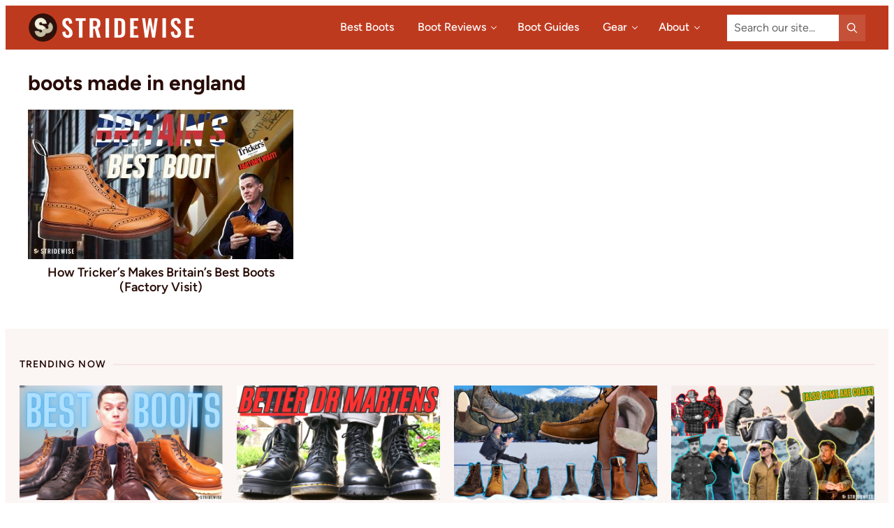

--- FILE ---
content_type: text/html; charset=UTF-8
request_url: https://stridewise.com/tag/boots-made-in-england/
body_size: 38502
content:
<!DOCTYPE html>
<html lang="en-US">
<head >
<meta charset="UTF-8" />
<meta name="viewport" content="width=device-width, initial-scale=1" />
<meta name='robots' content='noindex, follow' />

	<!-- This site is optimized with the Yoast SEO plugin v26.8 - https://yoast.com/product/yoast-seo-wordpress/ -->
	<title>boots made in england Archives | Stridewise</title>
<link data-rocket-prefetch href="https://scripts.grow.me" rel="dns-prefetch">
<link data-rocket-prefetch href="https://www.googletagmanager.com" rel="dns-prefetch">
<link data-rocket-prefetch href="https://exchange.mediavine.com" rel="dns-prefetch">
<link data-rocket-prefetch href="https://scripts.mediavine.com" rel="dns-prefetch">
<link data-rocket-prefetch href="https://securepubads.g.doubleclick.net" rel="dns-prefetch">
<link data-rocket-prefetch href="https://s.skimresources.com" rel="dns-prefetch">
<link data-rocket-prefetch href="https://js.codedrink.com" rel="dns-prefetch">
<link data-rocket-prefetch href="https://eu-us.consentmanager.net" rel="dns-prefetch">
<link data-rocket-prefetch href="https://eu-us-cdn.consentmanager.net" rel="dns-prefetch">
<link data-rocket-prefetch href="https://gvuzzdwe.stridewise.com" rel="dns-prefetch"><link rel="preload" data-rocket-preload as="image" href="https://stridewise.com/wp-content/uploads/2023/09/trickers-stow-boot-made-in-england-380x214.jpg" imagesrcset="https://stridewise.com/wp-content/uploads/2023/09/trickers-stow-boot-made-in-england-380x214.jpg 380w, https://stridewise.com/wp-content/uploads/2023/09/trickers-stow-boot-made-in-england-120x68.jpg 120w, https://stridewise.com/wp-content/uploads/2023/09/trickers-stow-boot-made-in-england-768x432.jpg 768w, https://stridewise.com/wp-content/uploads/2023/09/trickers-stow-boot-made-in-england-1024x576.jpg 1024w, https://stridewise.com/wp-content/uploads/2023/09/trickers-stow-boot-made-in-england-1536x864.jpg 1536w, https://stridewise.com/wp-content/uploads/2023/09/trickers-stow-boot-made-in-england-489x275.jpg 489w, https://stridewise.com/wp-content/uploads/2023/09/trickers-stow-boot-made-in-england-300x169.jpg 300w, https://stridewise.com/wp-content/uploads/2023/09/trickers-stow-boot-made-in-england.jpg 1920w" imagesizes="(max-width: 380px) 100vw, 380px" fetchpriority="high">
	<meta property="og:locale" content="en_US" />
	<meta property="og:type" content="article" />
	<meta property="og:title" content="boots made in england Archives | Stridewise" />
	<meta property="og:url" content="https://stridewise.com/tag/boots-made-in-england/" />
	<meta property="og:site_name" content="Stridewise" />
	<meta property="og:image" content="https://stridewise.com/wp-content/uploads/2018/08/Nick-loves-boots.jpg" />
	<meta property="og:image:width" content="1280" />
	<meta property="og:image:height" content="720" />
	<meta property="og:image:type" content="image/jpeg" />
	<meta name="twitter:card" content="summary_large_image" />
	<meta name="twitter:site" content="@thestridewise" />
	<!-- / Yoast SEO plugin. -->


<link rel='dns-prefetch' href='//gvuzzdwe.stridewise.com' />
<link rel='dns-prefetch' href='//scripts.mediavine.com' />

<link rel="alternate" type="application/rss+xml" title="Stridewise &raquo; Feed" href="https://stridewise.com/feed/" />
<link rel="alternate" type="application/rss+xml" title="Stridewise &raquo; Comments Feed" href="https://stridewise.com/comments/feed/" />
<script id="wpp-js" src="https://stridewise.com/wp-content/plugins/wordpress-popular-posts/assets/js/wpp.min.js?ver=7.3.6" data-sampling="1" data-sampling-rate="100" data-api-url="https://stridewise.com/wp-json/wordpress-popular-posts" data-post-id="0" data-token="f3997572ba" data-lang="0" data-debug="0"></script>
<link rel="alternate" type="application/rss+xml" title="Stridewise &raquo; boots made in england Tag Feed" href="https://stridewise.com/tag/boots-made-in-england/feed/" />
<style id='wp-img-auto-sizes-contain-inline-css'>
img:is([sizes=auto i],[sizes^="auto," i]){contain-intrinsic-size:3000px 1500px}
/*# sourceURL=wp-img-auto-sizes-contain-inline-css */
</style>
<link data-minify="1" rel='stylesheet' id='structured-content-frontend-css' href='https://stridewise.com/wp-content/cache/min/1/wp-content/plugins/structured-content/dist/blocks.style.build.css?ver=1766158065' media='all' />
<link rel='stylesheet' id='stridewise-css' href='https://stridewise.com/wp-content/themes/stridewise/style.css?ver=1.1.4' media='all' />
<style id='wp-emoji-styles-inline-css'>

	img.wp-smiley, img.emoji {
		display: inline !important;
		border: none !important;
		box-shadow: none !important;
		height: 1em !important;
		width: 1em !important;
		margin: 0 0.07em !important;
		vertical-align: -0.1em !important;
		background: none !important;
		padding: 0 !important;
	}
/*# sourceURL=wp-emoji-styles-inline-css */
</style>
<style id='wp-block-library-inline-css'>
:root{--wp-block-synced-color:#7a00df;--wp-block-synced-color--rgb:122,0,223;--wp-bound-block-color:var(--wp-block-synced-color);--wp-editor-canvas-background:#ddd;--wp-admin-theme-color:#007cba;--wp-admin-theme-color--rgb:0,124,186;--wp-admin-theme-color-darker-10:#006ba1;--wp-admin-theme-color-darker-10--rgb:0,107,160.5;--wp-admin-theme-color-darker-20:#005a87;--wp-admin-theme-color-darker-20--rgb:0,90,135;--wp-admin-border-width-focus:2px}@media (min-resolution:192dpi){:root{--wp-admin-border-width-focus:1.5px}}.wp-element-button{cursor:pointer}:root .has-very-light-gray-background-color{background-color:#eee}:root .has-very-dark-gray-background-color{background-color:#313131}:root .has-very-light-gray-color{color:#eee}:root .has-very-dark-gray-color{color:#313131}:root .has-vivid-green-cyan-to-vivid-cyan-blue-gradient-background{background:linear-gradient(135deg,#00d084,#0693e3)}:root .has-purple-crush-gradient-background{background:linear-gradient(135deg,#34e2e4,#4721fb 50%,#ab1dfe)}:root .has-hazy-dawn-gradient-background{background:linear-gradient(135deg,#faaca8,#dad0ec)}:root .has-subdued-olive-gradient-background{background:linear-gradient(135deg,#fafae1,#67a671)}:root .has-atomic-cream-gradient-background{background:linear-gradient(135deg,#fdd79a,#004a59)}:root .has-nightshade-gradient-background{background:linear-gradient(135deg,#330968,#31cdcf)}:root .has-midnight-gradient-background{background:linear-gradient(135deg,#020381,#2874fc)}:root{--wp--preset--font-size--normal:16px;--wp--preset--font-size--huge:42px}.has-regular-font-size{font-size:1em}.has-larger-font-size{font-size:2.625em}.has-normal-font-size{font-size:var(--wp--preset--font-size--normal)}.has-huge-font-size{font-size:var(--wp--preset--font-size--huge)}.has-text-align-center{text-align:center}.has-text-align-left{text-align:left}.has-text-align-right{text-align:right}.has-fit-text{white-space:nowrap!important}#end-resizable-editor-section{display:none}.aligncenter{clear:both}.items-justified-left{justify-content:flex-start}.items-justified-center{justify-content:center}.items-justified-right{justify-content:flex-end}.items-justified-space-between{justify-content:space-between}.screen-reader-text{border:0;clip-path:inset(50%);height:1px;margin:-1px;overflow:hidden;padding:0;position:absolute;width:1px;word-wrap:normal!important}.screen-reader-text:focus{background-color:#ddd;clip-path:none;color:#444;display:block;font-size:1em;height:auto;left:5px;line-height:normal;padding:15px 23px 14px;text-decoration:none;top:5px;width:auto;z-index:100000}html :where(.has-border-color){border-style:solid}html :where([style*=border-top-color]){border-top-style:solid}html :where([style*=border-right-color]){border-right-style:solid}html :where([style*=border-bottom-color]){border-bottom-style:solid}html :where([style*=border-left-color]){border-left-style:solid}html :where([style*=border-width]){border-style:solid}html :where([style*=border-top-width]){border-top-style:solid}html :where([style*=border-right-width]){border-right-style:solid}html :where([style*=border-bottom-width]){border-bottom-style:solid}html :where([style*=border-left-width]){border-left-style:solid}html :where(img[class*=wp-image-]){height:auto;max-width:100%}:where(figure){margin:0 0 1em}html :where(.is-position-sticky){--wp-admin--admin-bar--position-offset:var(--wp-admin--admin-bar--height,0px)}@media screen and (max-width:600px){html :where(.is-position-sticky){--wp-admin--admin-bar--position-offset:0px}}

/*# sourceURL=wp-block-library-inline-css */
</style><style id='wp-block-categories-inline-css'>
.wp-block-categories{box-sizing:border-box}.wp-block-categories.alignleft{margin-right:2em}.wp-block-categories.alignright{margin-left:2em}.wp-block-categories.wp-block-categories-dropdown.aligncenter{text-align:center}.wp-block-categories .wp-block-categories__label{display:block;width:100%}
/*# sourceURL=https://stridewise.com/wp-includes/blocks/categories/style.min.css */
</style>
<style id='wp-block-heading-inline-css'>
h1:where(.wp-block-heading).has-background,h2:where(.wp-block-heading).has-background,h3:where(.wp-block-heading).has-background,h4:where(.wp-block-heading).has-background,h5:where(.wp-block-heading).has-background,h6:where(.wp-block-heading).has-background{padding:1.25em 2.375em}h1.has-text-align-left[style*=writing-mode]:where([style*=vertical-lr]),h1.has-text-align-right[style*=writing-mode]:where([style*=vertical-rl]),h2.has-text-align-left[style*=writing-mode]:where([style*=vertical-lr]),h2.has-text-align-right[style*=writing-mode]:where([style*=vertical-rl]),h3.has-text-align-left[style*=writing-mode]:where([style*=vertical-lr]),h3.has-text-align-right[style*=writing-mode]:where([style*=vertical-rl]),h4.has-text-align-left[style*=writing-mode]:where([style*=vertical-lr]),h4.has-text-align-right[style*=writing-mode]:where([style*=vertical-rl]),h5.has-text-align-left[style*=writing-mode]:where([style*=vertical-lr]),h5.has-text-align-right[style*=writing-mode]:where([style*=vertical-rl]),h6.has-text-align-left[style*=writing-mode]:where([style*=vertical-lr]),h6.has-text-align-right[style*=writing-mode]:where([style*=vertical-rl]){rotate:180deg}
/*# sourceURL=https://stridewise.com/wp-includes/blocks/heading/style.min.css */
</style>
<style id='wp-block-image-inline-css'>
.wp-block-image>a,.wp-block-image>figure>a{display:inline-block}.wp-block-image img{box-sizing:border-box;height:auto;max-width:100%;vertical-align:bottom}@media not (prefers-reduced-motion){.wp-block-image img.hide{visibility:hidden}.wp-block-image img.show{animation:show-content-image .4s}}.wp-block-image[style*=border-radius] img,.wp-block-image[style*=border-radius]>a{border-radius:inherit}.wp-block-image.has-custom-border img{box-sizing:border-box}.wp-block-image.aligncenter{text-align:center}.wp-block-image.alignfull>a,.wp-block-image.alignwide>a{width:100%}.wp-block-image.alignfull img,.wp-block-image.alignwide img{height:auto;width:100%}.wp-block-image .aligncenter,.wp-block-image .alignleft,.wp-block-image .alignright,.wp-block-image.aligncenter,.wp-block-image.alignleft,.wp-block-image.alignright{display:table}.wp-block-image .aligncenter>figcaption,.wp-block-image .alignleft>figcaption,.wp-block-image .alignright>figcaption,.wp-block-image.aligncenter>figcaption,.wp-block-image.alignleft>figcaption,.wp-block-image.alignright>figcaption{caption-side:bottom;display:table-caption}.wp-block-image .alignleft{float:left;margin:.5em 1em .5em 0}.wp-block-image .alignright{float:right;margin:.5em 0 .5em 1em}.wp-block-image .aligncenter{margin-left:auto;margin-right:auto}.wp-block-image :where(figcaption){margin-bottom:1em;margin-top:.5em}.wp-block-image.is-style-circle-mask img{border-radius:9999px}@supports ((-webkit-mask-image:none) or (mask-image:none)) or (-webkit-mask-image:none){.wp-block-image.is-style-circle-mask img{border-radius:0;-webkit-mask-image:url('data:image/svg+xml;utf8,<svg viewBox="0 0 100 100" xmlns="http://www.w3.org/2000/svg"><circle cx="50" cy="50" r="50"/></svg>');mask-image:url('data:image/svg+xml;utf8,<svg viewBox="0 0 100 100" xmlns="http://www.w3.org/2000/svg"><circle cx="50" cy="50" r="50"/></svg>');mask-mode:alpha;-webkit-mask-position:center;mask-position:center;-webkit-mask-repeat:no-repeat;mask-repeat:no-repeat;-webkit-mask-size:contain;mask-size:contain}}:root :where(.wp-block-image.is-style-rounded img,.wp-block-image .is-style-rounded img){border-radius:9999px}.wp-block-image figure{margin:0}.wp-lightbox-container{display:flex;flex-direction:column;position:relative}.wp-lightbox-container img{cursor:zoom-in}.wp-lightbox-container img:hover+button{opacity:1}.wp-lightbox-container button{align-items:center;backdrop-filter:blur(16px) saturate(180%);background-color:#5a5a5a40;border:none;border-radius:4px;cursor:zoom-in;display:flex;height:20px;justify-content:center;opacity:0;padding:0;position:absolute;right:16px;text-align:center;top:16px;width:20px;z-index:100}@media not (prefers-reduced-motion){.wp-lightbox-container button{transition:opacity .2s ease}}.wp-lightbox-container button:focus-visible{outline:3px auto #5a5a5a40;outline:3px auto -webkit-focus-ring-color;outline-offset:3px}.wp-lightbox-container button:hover{cursor:pointer;opacity:1}.wp-lightbox-container button:focus{opacity:1}.wp-lightbox-container button:focus,.wp-lightbox-container button:hover,.wp-lightbox-container button:not(:hover):not(:active):not(.has-background){background-color:#5a5a5a40;border:none}.wp-lightbox-overlay{box-sizing:border-box;cursor:zoom-out;height:100vh;left:0;overflow:hidden;position:fixed;top:0;visibility:hidden;width:100%;z-index:100000}.wp-lightbox-overlay .close-button{align-items:center;cursor:pointer;display:flex;justify-content:center;min-height:40px;min-width:40px;padding:0;position:absolute;right:calc(env(safe-area-inset-right) + 16px);top:calc(env(safe-area-inset-top) + 16px);z-index:5000000}.wp-lightbox-overlay .close-button:focus,.wp-lightbox-overlay .close-button:hover,.wp-lightbox-overlay .close-button:not(:hover):not(:active):not(.has-background){background:none;border:none}.wp-lightbox-overlay .lightbox-image-container{height:var(--wp--lightbox-container-height);left:50%;overflow:hidden;position:absolute;top:50%;transform:translate(-50%,-50%);transform-origin:top left;width:var(--wp--lightbox-container-width);z-index:9999999999}.wp-lightbox-overlay .wp-block-image{align-items:center;box-sizing:border-box;display:flex;height:100%;justify-content:center;margin:0;position:relative;transform-origin:0 0;width:100%;z-index:3000000}.wp-lightbox-overlay .wp-block-image img{height:var(--wp--lightbox-image-height);min-height:var(--wp--lightbox-image-height);min-width:var(--wp--lightbox-image-width);width:var(--wp--lightbox-image-width)}.wp-lightbox-overlay .wp-block-image figcaption{display:none}.wp-lightbox-overlay button{background:none;border:none}.wp-lightbox-overlay .scrim{background-color:#fff;height:100%;opacity:.9;position:absolute;width:100%;z-index:2000000}.wp-lightbox-overlay.active{visibility:visible}@media not (prefers-reduced-motion){.wp-lightbox-overlay.active{animation:turn-on-visibility .25s both}.wp-lightbox-overlay.active img{animation:turn-on-visibility .35s both}.wp-lightbox-overlay.show-closing-animation:not(.active){animation:turn-off-visibility .35s both}.wp-lightbox-overlay.show-closing-animation:not(.active) img{animation:turn-off-visibility .25s both}.wp-lightbox-overlay.zoom.active{animation:none;opacity:1;visibility:visible}.wp-lightbox-overlay.zoom.active .lightbox-image-container{animation:lightbox-zoom-in .4s}.wp-lightbox-overlay.zoom.active .lightbox-image-container img{animation:none}.wp-lightbox-overlay.zoom.active .scrim{animation:turn-on-visibility .4s forwards}.wp-lightbox-overlay.zoom.show-closing-animation:not(.active){animation:none}.wp-lightbox-overlay.zoom.show-closing-animation:not(.active) .lightbox-image-container{animation:lightbox-zoom-out .4s}.wp-lightbox-overlay.zoom.show-closing-animation:not(.active) .lightbox-image-container img{animation:none}.wp-lightbox-overlay.zoom.show-closing-animation:not(.active) .scrim{animation:turn-off-visibility .4s forwards}}@keyframes show-content-image{0%{visibility:hidden}99%{visibility:hidden}to{visibility:visible}}@keyframes turn-on-visibility{0%{opacity:0}to{opacity:1}}@keyframes turn-off-visibility{0%{opacity:1;visibility:visible}99%{opacity:0;visibility:visible}to{opacity:0;visibility:hidden}}@keyframes lightbox-zoom-in{0%{transform:translate(calc((-100vw + var(--wp--lightbox-scrollbar-width))/2 + var(--wp--lightbox-initial-left-position)),calc(-50vh + var(--wp--lightbox-initial-top-position))) scale(var(--wp--lightbox-scale))}to{transform:translate(-50%,-50%) scale(1)}}@keyframes lightbox-zoom-out{0%{transform:translate(-50%,-50%) scale(1);visibility:visible}99%{visibility:visible}to{transform:translate(calc((-100vw + var(--wp--lightbox-scrollbar-width))/2 + var(--wp--lightbox-initial-left-position)),calc(-50vh + var(--wp--lightbox-initial-top-position))) scale(var(--wp--lightbox-scale));visibility:hidden}}
/*# sourceURL=https://stridewise.com/wp-includes/blocks/image/style.min.css */
</style>
<style id='wp-block-image-theme-inline-css'>
:root :where(.wp-block-image figcaption){color:#555;font-size:13px;text-align:center}.is-dark-theme :root :where(.wp-block-image figcaption){color:#ffffffa6}.wp-block-image{margin:0 0 1em}
/*# sourceURL=https://stridewise.com/wp-includes/blocks/image/theme.min.css */
</style>
<style id='wp-block-navigation-inline-css'>
.wp-block-navigation{position:relative}.wp-block-navigation ul{margin-bottom:0;margin-left:0;margin-top:0;padding-left:0}.wp-block-navigation ul,.wp-block-navigation ul li{list-style:none;padding:0}.wp-block-navigation .wp-block-navigation-item{align-items:center;background-color:inherit;display:flex;position:relative}.wp-block-navigation .wp-block-navigation-item .wp-block-navigation__submenu-container:empty{display:none}.wp-block-navigation .wp-block-navigation-item__content{display:block;z-index:1}.wp-block-navigation .wp-block-navigation-item__content.wp-block-navigation-item__content{color:inherit}.wp-block-navigation.has-text-decoration-underline .wp-block-navigation-item__content,.wp-block-navigation.has-text-decoration-underline .wp-block-navigation-item__content:active,.wp-block-navigation.has-text-decoration-underline .wp-block-navigation-item__content:focus{text-decoration:underline}.wp-block-navigation.has-text-decoration-line-through .wp-block-navigation-item__content,.wp-block-navigation.has-text-decoration-line-through .wp-block-navigation-item__content:active,.wp-block-navigation.has-text-decoration-line-through .wp-block-navigation-item__content:focus{text-decoration:line-through}.wp-block-navigation :where(a),.wp-block-navigation :where(a:active),.wp-block-navigation :where(a:focus){text-decoration:none}.wp-block-navigation .wp-block-navigation__submenu-icon{align-self:center;background-color:inherit;border:none;color:currentColor;display:inline-block;font-size:inherit;height:.6em;line-height:0;margin-left:.25em;padding:0;width:.6em}.wp-block-navigation .wp-block-navigation__submenu-icon svg{display:inline-block;stroke:currentColor;height:inherit;margin-top:.075em;width:inherit}.wp-block-navigation{--navigation-layout-justification-setting:flex-start;--navigation-layout-direction:row;--navigation-layout-wrap:wrap;--navigation-layout-justify:flex-start;--navigation-layout-align:center}.wp-block-navigation.is-vertical{--navigation-layout-direction:column;--navigation-layout-justify:initial;--navigation-layout-align:flex-start}.wp-block-navigation.no-wrap{--navigation-layout-wrap:nowrap}.wp-block-navigation.items-justified-center{--navigation-layout-justification-setting:center;--navigation-layout-justify:center}.wp-block-navigation.items-justified-center.is-vertical{--navigation-layout-align:center}.wp-block-navigation.items-justified-right{--navigation-layout-justification-setting:flex-end;--navigation-layout-justify:flex-end}.wp-block-navigation.items-justified-right.is-vertical{--navigation-layout-align:flex-end}.wp-block-navigation.items-justified-space-between{--navigation-layout-justification-setting:space-between;--navigation-layout-justify:space-between}.wp-block-navigation .has-child .wp-block-navigation__submenu-container{align-items:normal;background-color:inherit;color:inherit;display:flex;flex-direction:column;opacity:0;position:absolute;z-index:2}@media not (prefers-reduced-motion){.wp-block-navigation .has-child .wp-block-navigation__submenu-container{transition:opacity .1s linear}}.wp-block-navigation .has-child .wp-block-navigation__submenu-container{height:0;overflow:hidden;visibility:hidden;width:0}.wp-block-navigation .has-child .wp-block-navigation__submenu-container>.wp-block-navigation-item>.wp-block-navigation-item__content{display:flex;flex-grow:1;padding:.5em 1em}.wp-block-navigation .has-child .wp-block-navigation__submenu-container>.wp-block-navigation-item>.wp-block-navigation-item__content .wp-block-navigation__submenu-icon{margin-left:auto;margin-right:0}.wp-block-navigation .has-child .wp-block-navigation__submenu-container .wp-block-navigation-item__content{margin:0}.wp-block-navigation .has-child .wp-block-navigation__submenu-container{left:-1px;top:100%}@media (min-width:782px){.wp-block-navigation .has-child .wp-block-navigation__submenu-container .wp-block-navigation__submenu-container{left:100%;top:-1px}.wp-block-navigation .has-child .wp-block-navigation__submenu-container .wp-block-navigation__submenu-container:before{background:#0000;content:"";display:block;height:100%;position:absolute;right:100%;width:.5em}.wp-block-navigation .has-child .wp-block-navigation__submenu-container .wp-block-navigation__submenu-icon{margin-right:.25em}.wp-block-navigation .has-child .wp-block-navigation__submenu-container .wp-block-navigation__submenu-icon svg{transform:rotate(-90deg)}}.wp-block-navigation .has-child .wp-block-navigation-submenu__toggle[aria-expanded=true]~.wp-block-navigation__submenu-container,.wp-block-navigation .has-child:not(.open-on-click):hover>.wp-block-navigation__submenu-container,.wp-block-navigation .has-child:not(.open-on-click):not(.open-on-hover-click):focus-within>.wp-block-navigation__submenu-container{height:auto;min-width:200px;opacity:1;overflow:visible;visibility:visible;width:auto}.wp-block-navigation.has-background .has-child .wp-block-navigation__submenu-container{left:0;top:100%}@media (min-width:782px){.wp-block-navigation.has-background .has-child .wp-block-navigation__submenu-container .wp-block-navigation__submenu-container{left:100%;top:0}}.wp-block-navigation-submenu{display:flex;position:relative}.wp-block-navigation-submenu .wp-block-navigation__submenu-icon svg{stroke:currentColor}button.wp-block-navigation-item__content{background-color:initial;border:none;color:currentColor;font-family:inherit;font-size:inherit;font-style:inherit;font-weight:inherit;letter-spacing:inherit;line-height:inherit;text-align:left;text-transform:inherit}.wp-block-navigation-submenu__toggle{cursor:pointer}.wp-block-navigation-submenu__toggle[aria-expanded=true]+.wp-block-navigation__submenu-icon>svg,.wp-block-navigation-submenu__toggle[aria-expanded=true]>svg{transform:rotate(180deg)}.wp-block-navigation-item.open-on-click .wp-block-navigation-submenu__toggle{padding-left:0;padding-right:.85em}.wp-block-navigation-item.open-on-click .wp-block-navigation-submenu__toggle+.wp-block-navigation__submenu-icon{margin-left:-.6em;pointer-events:none}.wp-block-navigation-item.open-on-click button.wp-block-navigation-item__content:not(.wp-block-navigation-submenu__toggle){padding:0}.wp-block-navigation .wp-block-page-list,.wp-block-navigation__container,.wp-block-navigation__responsive-close,.wp-block-navigation__responsive-container,.wp-block-navigation__responsive-container-content,.wp-block-navigation__responsive-dialog{gap:inherit}:where(.wp-block-navigation.has-background .wp-block-navigation-item a:not(.wp-element-button)),:where(.wp-block-navigation.has-background .wp-block-navigation-submenu a:not(.wp-element-button)){padding:.5em 1em}:where(.wp-block-navigation .wp-block-navigation__submenu-container .wp-block-navigation-item a:not(.wp-element-button)),:where(.wp-block-navigation .wp-block-navigation__submenu-container .wp-block-navigation-submenu a:not(.wp-element-button)),:where(.wp-block-navigation .wp-block-navigation__submenu-container .wp-block-navigation-submenu button.wp-block-navigation-item__content),:where(.wp-block-navigation .wp-block-navigation__submenu-container .wp-block-pages-list__item button.wp-block-navigation-item__content){padding:.5em 1em}.wp-block-navigation.items-justified-right .wp-block-navigation__container .has-child .wp-block-navigation__submenu-container,.wp-block-navigation.items-justified-right .wp-block-page-list>.has-child .wp-block-navigation__submenu-container,.wp-block-navigation.items-justified-space-between .wp-block-page-list>.has-child:last-child .wp-block-navigation__submenu-container,.wp-block-navigation.items-justified-space-between>.wp-block-navigation__container>.has-child:last-child .wp-block-navigation__submenu-container{left:auto;right:0}.wp-block-navigation.items-justified-right .wp-block-navigation__container .has-child .wp-block-navigation__submenu-container .wp-block-navigation__submenu-container,.wp-block-navigation.items-justified-right .wp-block-page-list>.has-child .wp-block-navigation__submenu-container .wp-block-navigation__submenu-container,.wp-block-navigation.items-justified-space-between .wp-block-page-list>.has-child:last-child .wp-block-navigation__submenu-container .wp-block-navigation__submenu-container,.wp-block-navigation.items-justified-space-between>.wp-block-navigation__container>.has-child:last-child .wp-block-navigation__submenu-container .wp-block-navigation__submenu-container{left:-1px;right:-1px}@media (min-width:782px){.wp-block-navigation.items-justified-right .wp-block-navigation__container .has-child .wp-block-navigation__submenu-container .wp-block-navigation__submenu-container,.wp-block-navigation.items-justified-right .wp-block-page-list>.has-child .wp-block-navigation__submenu-container .wp-block-navigation__submenu-container,.wp-block-navigation.items-justified-space-between .wp-block-page-list>.has-child:last-child .wp-block-navigation__submenu-container .wp-block-navigation__submenu-container,.wp-block-navigation.items-justified-space-between>.wp-block-navigation__container>.has-child:last-child .wp-block-navigation__submenu-container .wp-block-navigation__submenu-container{left:auto;right:100%}}.wp-block-navigation:not(.has-background) .wp-block-navigation__submenu-container{background-color:#fff;border:1px solid #00000026}.wp-block-navigation.has-background .wp-block-navigation__submenu-container{background-color:inherit}.wp-block-navigation:not(.has-text-color) .wp-block-navigation__submenu-container{color:#000}.wp-block-navigation__container{align-items:var(--navigation-layout-align,initial);display:flex;flex-direction:var(--navigation-layout-direction,initial);flex-wrap:var(--navigation-layout-wrap,wrap);justify-content:var(--navigation-layout-justify,initial);list-style:none;margin:0;padding-left:0}.wp-block-navigation__container .is-responsive{display:none}.wp-block-navigation__container:only-child,.wp-block-page-list:only-child{flex-grow:1}@keyframes overlay-menu__fade-in-animation{0%{opacity:0;transform:translateY(.5em)}to{opacity:1;transform:translateY(0)}}.wp-block-navigation__responsive-container{bottom:0;display:none;left:0;position:fixed;right:0;top:0}.wp-block-navigation__responsive-container :where(.wp-block-navigation-item a){color:inherit}.wp-block-navigation__responsive-container .wp-block-navigation__responsive-container-content{align-items:var(--navigation-layout-align,initial);display:flex;flex-direction:var(--navigation-layout-direction,initial);flex-wrap:var(--navigation-layout-wrap,wrap);justify-content:var(--navigation-layout-justify,initial)}.wp-block-navigation__responsive-container:not(.is-menu-open.is-menu-open){background-color:inherit!important;color:inherit!important}.wp-block-navigation__responsive-container.is-menu-open{background-color:inherit;display:flex;flex-direction:column}@media not (prefers-reduced-motion){.wp-block-navigation__responsive-container.is-menu-open{animation:overlay-menu__fade-in-animation .1s ease-out;animation-fill-mode:forwards}}.wp-block-navigation__responsive-container.is-menu-open{overflow:auto;padding:clamp(1rem,var(--wp--style--root--padding-top),20rem) clamp(1rem,var(--wp--style--root--padding-right),20rem) clamp(1rem,var(--wp--style--root--padding-bottom),20rem) clamp(1rem,var(--wp--style--root--padding-left),20rem);z-index:100000}.wp-block-navigation__responsive-container.is-menu-open .wp-block-navigation__responsive-container-content{align-items:var(--navigation-layout-justification-setting,inherit);display:flex;flex-direction:column;flex-wrap:nowrap;overflow:visible;padding-top:calc(2rem + 24px)}.wp-block-navigation__responsive-container.is-menu-open .wp-block-navigation__responsive-container-content,.wp-block-navigation__responsive-container.is-menu-open .wp-block-navigation__responsive-container-content .wp-block-navigation__container,.wp-block-navigation__responsive-container.is-menu-open .wp-block-navigation__responsive-container-content .wp-block-page-list{justify-content:flex-start}.wp-block-navigation__responsive-container.is-menu-open .wp-block-navigation__responsive-container-content .wp-block-navigation__submenu-icon{display:none}.wp-block-navigation__responsive-container.is-menu-open .wp-block-navigation__responsive-container-content .has-child .wp-block-navigation__submenu-container{border:none;height:auto;min-width:200px;opacity:1;overflow:initial;padding-left:2rem;padding-right:2rem;position:static;visibility:visible;width:auto}.wp-block-navigation__responsive-container.is-menu-open .wp-block-navigation__responsive-container-content .wp-block-navigation__container,.wp-block-navigation__responsive-container.is-menu-open .wp-block-navigation__responsive-container-content .wp-block-navigation__submenu-container{gap:inherit}.wp-block-navigation__responsive-container.is-menu-open .wp-block-navigation__responsive-container-content .wp-block-navigation__submenu-container{padding-top:var(--wp--style--block-gap,2em)}.wp-block-navigation__responsive-container.is-menu-open .wp-block-navigation__responsive-container-content .wp-block-navigation-item__content{padding:0}.wp-block-navigation__responsive-container.is-menu-open .wp-block-navigation__responsive-container-content .wp-block-navigation-item,.wp-block-navigation__responsive-container.is-menu-open .wp-block-navigation__responsive-container-content .wp-block-navigation__container,.wp-block-navigation__responsive-container.is-menu-open .wp-block-navigation__responsive-container-content .wp-block-page-list{align-items:var(--navigation-layout-justification-setting,initial);display:flex;flex-direction:column}.wp-block-navigation__responsive-container.is-menu-open .wp-block-navigation-item,.wp-block-navigation__responsive-container.is-menu-open .wp-block-navigation-item .wp-block-navigation__submenu-container,.wp-block-navigation__responsive-container.is-menu-open .wp-block-navigation__container,.wp-block-navigation__responsive-container.is-menu-open .wp-block-page-list{background:#0000!important;color:inherit!important}.wp-block-navigation__responsive-container.is-menu-open .wp-block-navigation__submenu-container.wp-block-navigation__submenu-container.wp-block-navigation__submenu-container.wp-block-navigation__submenu-container{left:auto;right:auto}@media (min-width:600px){.wp-block-navigation__responsive-container:not(.hidden-by-default):not(.is-menu-open){background-color:inherit;display:block;position:relative;width:100%;z-index:auto}.wp-block-navigation__responsive-container:not(.hidden-by-default):not(.is-menu-open) .wp-block-navigation__responsive-container-close{display:none}.wp-block-navigation__responsive-container.is-menu-open .wp-block-navigation__submenu-container.wp-block-navigation__submenu-container.wp-block-navigation__submenu-container.wp-block-navigation__submenu-container{left:0}}.wp-block-navigation:not(.has-background) .wp-block-navigation__responsive-container.is-menu-open{background-color:#fff}.wp-block-navigation:not(.has-text-color) .wp-block-navigation__responsive-container.is-menu-open{color:#000}.wp-block-navigation__toggle_button_label{font-size:1rem;font-weight:700}.wp-block-navigation__responsive-container-close,.wp-block-navigation__responsive-container-open{background:#0000;border:none;color:currentColor;cursor:pointer;margin:0;padding:0;text-transform:inherit;vertical-align:middle}.wp-block-navigation__responsive-container-close svg,.wp-block-navigation__responsive-container-open svg{fill:currentColor;display:block;height:24px;pointer-events:none;width:24px}.wp-block-navigation__responsive-container-open{display:flex}.wp-block-navigation__responsive-container-open.wp-block-navigation__responsive-container-open.wp-block-navigation__responsive-container-open{font-family:inherit;font-size:inherit;font-weight:inherit}@media (min-width:600px){.wp-block-navigation__responsive-container-open:not(.always-shown){display:none}}.wp-block-navigation__responsive-container-close{position:absolute;right:0;top:0;z-index:2}.wp-block-navigation__responsive-container-close.wp-block-navigation__responsive-container-close.wp-block-navigation__responsive-container-close{font-family:inherit;font-size:inherit;font-weight:inherit}.wp-block-navigation__responsive-close{width:100%}.has-modal-open .wp-block-navigation__responsive-close{margin-left:auto;margin-right:auto;max-width:var(--wp--style--global--wide-size,100%)}.wp-block-navigation__responsive-close:focus{outline:none}.is-menu-open .wp-block-navigation__responsive-close,.is-menu-open .wp-block-navigation__responsive-container-content,.is-menu-open .wp-block-navigation__responsive-dialog{box-sizing:border-box}.wp-block-navigation__responsive-dialog{position:relative}.has-modal-open .admin-bar .is-menu-open .wp-block-navigation__responsive-dialog{margin-top:46px}@media (min-width:782px){.has-modal-open .admin-bar .is-menu-open .wp-block-navigation__responsive-dialog{margin-top:32px}}html.has-modal-open{overflow:hidden}
/*# sourceURL=https://stridewise.com/wp-includes/blocks/navigation/style.min.css */
</style>
<style id='wp-block-navigation-link-inline-css'>
.wp-block-navigation .wp-block-navigation-item__label{overflow-wrap:break-word}.wp-block-navigation .wp-block-navigation-item__description{display:none}.link-ui-tools{outline:1px solid #f0f0f0;padding:8px}.link-ui-block-inserter{padding-top:8px}.link-ui-block-inserter__back{margin-left:8px;text-transform:uppercase}
/*# sourceURL=https://stridewise.com/wp-includes/blocks/navigation-link/style.min.css */
</style>
<style id='wp-block-columns-inline-css'>
.wp-block-columns{box-sizing:border-box;display:flex;flex-wrap:wrap!important}@media (min-width:782px){.wp-block-columns{flex-wrap:nowrap!important}}.wp-block-columns{align-items:normal!important}.wp-block-columns.are-vertically-aligned-top{align-items:flex-start}.wp-block-columns.are-vertically-aligned-center{align-items:center}.wp-block-columns.are-vertically-aligned-bottom{align-items:flex-end}@media (max-width:781px){.wp-block-columns:not(.is-not-stacked-on-mobile)>.wp-block-column{flex-basis:100%!important}}@media (min-width:782px){.wp-block-columns:not(.is-not-stacked-on-mobile)>.wp-block-column{flex-basis:0;flex-grow:1}.wp-block-columns:not(.is-not-stacked-on-mobile)>.wp-block-column[style*=flex-basis]{flex-grow:0}}.wp-block-columns.is-not-stacked-on-mobile{flex-wrap:nowrap!important}.wp-block-columns.is-not-stacked-on-mobile>.wp-block-column{flex-basis:0;flex-grow:1}.wp-block-columns.is-not-stacked-on-mobile>.wp-block-column[style*=flex-basis]{flex-grow:0}:where(.wp-block-columns){margin-bottom:1.75em}:where(.wp-block-columns.has-background){padding:1.25em 2.375em}.wp-block-column{flex-grow:1;min-width:0;overflow-wrap:break-word;word-break:break-word}.wp-block-column.is-vertically-aligned-top{align-self:flex-start}.wp-block-column.is-vertically-aligned-center{align-self:center}.wp-block-column.is-vertically-aligned-bottom{align-self:flex-end}.wp-block-column.is-vertically-aligned-stretch{align-self:stretch}.wp-block-column.is-vertically-aligned-bottom,.wp-block-column.is-vertically-aligned-center,.wp-block-column.is-vertically-aligned-top{width:100%}
/*# sourceURL=https://stridewise.com/wp-includes/blocks/columns/style.min.css */
</style>
<style id='wp-block-group-inline-css'>
.wp-block-group{box-sizing:border-box}:where(.wp-block-group.wp-block-group-is-layout-constrained){position:relative}
/*# sourceURL=https://stridewise.com/wp-includes/blocks/group/style.min.css */
</style>
<style id='wp-block-group-theme-inline-css'>
:where(.wp-block-group.has-background){padding:1.25em 2.375em}
/*# sourceURL=https://stridewise.com/wp-includes/blocks/group/theme.min.css */
</style>
<style id='wp-block-paragraph-inline-css'>
.is-small-text{font-size:.875em}.is-regular-text{font-size:1em}.is-large-text{font-size:2.25em}.is-larger-text{font-size:3em}.has-drop-cap:not(:focus):first-letter{float:left;font-size:8.4em;font-style:normal;font-weight:100;line-height:.68;margin:.05em .1em 0 0;text-transform:uppercase}body.rtl .has-drop-cap:not(:focus):first-letter{float:none;margin-left:.1em}p.has-drop-cap.has-background{overflow:hidden}:root :where(p.has-background){padding:1.25em 2.375em}:where(p.has-text-color:not(.has-link-color)) a{color:inherit}p.has-text-align-left[style*="writing-mode:vertical-lr"],p.has-text-align-right[style*="writing-mode:vertical-rl"]{rotate:180deg}
/*# sourceURL=https://stridewise.com/wp-includes/blocks/paragraph/style.min.css */
</style>
<style id='wp-block-social-links-inline-css'>
.wp-block-social-links{background:none;box-sizing:border-box;margin-left:0;padding-left:0;padding-right:0;text-indent:0}.wp-block-social-links .wp-social-link a,.wp-block-social-links .wp-social-link a:hover{border-bottom:0;box-shadow:none;text-decoration:none}.wp-block-social-links .wp-social-link svg{height:1em;width:1em}.wp-block-social-links .wp-social-link span:not(.screen-reader-text){font-size:.65em;margin-left:.5em;margin-right:.5em}.wp-block-social-links.has-small-icon-size{font-size:16px}.wp-block-social-links,.wp-block-social-links.has-normal-icon-size{font-size:24px}.wp-block-social-links.has-large-icon-size{font-size:36px}.wp-block-social-links.has-huge-icon-size{font-size:48px}.wp-block-social-links.aligncenter{display:flex;justify-content:center}.wp-block-social-links.alignright{justify-content:flex-end}.wp-block-social-link{border-radius:9999px;display:block}@media not (prefers-reduced-motion){.wp-block-social-link{transition:transform .1s ease}}.wp-block-social-link{height:auto}.wp-block-social-link a{align-items:center;display:flex;line-height:0}.wp-block-social-link:hover{transform:scale(1.1)}.wp-block-social-links .wp-block-social-link.wp-social-link{display:inline-block;margin:0;padding:0}.wp-block-social-links .wp-block-social-link.wp-social-link .wp-block-social-link-anchor,.wp-block-social-links .wp-block-social-link.wp-social-link .wp-block-social-link-anchor svg,.wp-block-social-links .wp-block-social-link.wp-social-link .wp-block-social-link-anchor:active,.wp-block-social-links .wp-block-social-link.wp-social-link .wp-block-social-link-anchor:hover,.wp-block-social-links .wp-block-social-link.wp-social-link .wp-block-social-link-anchor:visited{color:currentColor;fill:currentColor}:where(.wp-block-social-links:not(.is-style-logos-only)) .wp-social-link{background-color:#f0f0f0;color:#444}:where(.wp-block-social-links:not(.is-style-logos-only)) .wp-social-link-amazon{background-color:#f90;color:#fff}:where(.wp-block-social-links:not(.is-style-logos-only)) .wp-social-link-bandcamp{background-color:#1ea0c3;color:#fff}:where(.wp-block-social-links:not(.is-style-logos-only)) .wp-social-link-behance{background-color:#0757fe;color:#fff}:where(.wp-block-social-links:not(.is-style-logos-only)) .wp-social-link-bluesky{background-color:#0a7aff;color:#fff}:where(.wp-block-social-links:not(.is-style-logos-only)) .wp-social-link-codepen{background-color:#1e1f26;color:#fff}:where(.wp-block-social-links:not(.is-style-logos-only)) .wp-social-link-deviantart{background-color:#02e49b;color:#fff}:where(.wp-block-social-links:not(.is-style-logos-only)) .wp-social-link-discord{background-color:#5865f2;color:#fff}:where(.wp-block-social-links:not(.is-style-logos-only)) .wp-social-link-dribbble{background-color:#e94c89;color:#fff}:where(.wp-block-social-links:not(.is-style-logos-only)) .wp-social-link-dropbox{background-color:#4280ff;color:#fff}:where(.wp-block-social-links:not(.is-style-logos-only)) .wp-social-link-etsy{background-color:#f45800;color:#fff}:where(.wp-block-social-links:not(.is-style-logos-only)) .wp-social-link-facebook{background-color:#0866ff;color:#fff}:where(.wp-block-social-links:not(.is-style-logos-only)) .wp-social-link-fivehundredpx{background-color:#000;color:#fff}:where(.wp-block-social-links:not(.is-style-logos-only)) .wp-social-link-flickr{background-color:#0461dd;color:#fff}:where(.wp-block-social-links:not(.is-style-logos-only)) .wp-social-link-foursquare{background-color:#e65678;color:#fff}:where(.wp-block-social-links:not(.is-style-logos-only)) .wp-social-link-github{background-color:#24292d;color:#fff}:where(.wp-block-social-links:not(.is-style-logos-only)) .wp-social-link-goodreads{background-color:#eceadd;color:#382110}:where(.wp-block-social-links:not(.is-style-logos-only)) .wp-social-link-google{background-color:#ea4434;color:#fff}:where(.wp-block-social-links:not(.is-style-logos-only)) .wp-social-link-gravatar{background-color:#1d4fc4;color:#fff}:where(.wp-block-social-links:not(.is-style-logos-only)) .wp-social-link-instagram{background-color:#f00075;color:#fff}:where(.wp-block-social-links:not(.is-style-logos-only)) .wp-social-link-lastfm{background-color:#e21b24;color:#fff}:where(.wp-block-social-links:not(.is-style-logos-only)) .wp-social-link-linkedin{background-color:#0d66c2;color:#fff}:where(.wp-block-social-links:not(.is-style-logos-only)) .wp-social-link-mastodon{background-color:#3288d4;color:#fff}:where(.wp-block-social-links:not(.is-style-logos-only)) .wp-social-link-medium{background-color:#000;color:#fff}:where(.wp-block-social-links:not(.is-style-logos-only)) .wp-social-link-meetup{background-color:#f6405f;color:#fff}:where(.wp-block-social-links:not(.is-style-logos-only)) .wp-social-link-patreon{background-color:#000;color:#fff}:where(.wp-block-social-links:not(.is-style-logos-only)) .wp-social-link-pinterest{background-color:#e60122;color:#fff}:where(.wp-block-social-links:not(.is-style-logos-only)) .wp-social-link-pocket{background-color:#ef4155;color:#fff}:where(.wp-block-social-links:not(.is-style-logos-only)) .wp-social-link-reddit{background-color:#ff4500;color:#fff}:where(.wp-block-social-links:not(.is-style-logos-only)) .wp-social-link-skype{background-color:#0478d7;color:#fff}:where(.wp-block-social-links:not(.is-style-logos-only)) .wp-social-link-snapchat{background-color:#fefc00;color:#fff;stroke:#000}:where(.wp-block-social-links:not(.is-style-logos-only)) .wp-social-link-soundcloud{background-color:#ff5600;color:#fff}:where(.wp-block-social-links:not(.is-style-logos-only)) .wp-social-link-spotify{background-color:#1bd760;color:#fff}:where(.wp-block-social-links:not(.is-style-logos-only)) .wp-social-link-telegram{background-color:#2aabee;color:#fff}:where(.wp-block-social-links:not(.is-style-logos-only)) .wp-social-link-threads{background-color:#000;color:#fff}:where(.wp-block-social-links:not(.is-style-logos-only)) .wp-social-link-tiktok{background-color:#000;color:#fff}:where(.wp-block-social-links:not(.is-style-logos-only)) .wp-social-link-tumblr{background-color:#011835;color:#fff}:where(.wp-block-social-links:not(.is-style-logos-only)) .wp-social-link-twitch{background-color:#6440a4;color:#fff}:where(.wp-block-social-links:not(.is-style-logos-only)) .wp-social-link-twitter{background-color:#1da1f2;color:#fff}:where(.wp-block-social-links:not(.is-style-logos-only)) .wp-social-link-vimeo{background-color:#1eb7ea;color:#fff}:where(.wp-block-social-links:not(.is-style-logos-only)) .wp-social-link-vk{background-color:#4680c2;color:#fff}:where(.wp-block-social-links:not(.is-style-logos-only)) .wp-social-link-wordpress{background-color:#3499cd;color:#fff}:where(.wp-block-social-links:not(.is-style-logos-only)) .wp-social-link-whatsapp{background-color:#25d366;color:#fff}:where(.wp-block-social-links:not(.is-style-logos-only)) .wp-social-link-x{background-color:#000;color:#fff}:where(.wp-block-social-links:not(.is-style-logos-only)) .wp-social-link-yelp{background-color:#d32422;color:#fff}:where(.wp-block-social-links:not(.is-style-logos-only)) .wp-social-link-youtube{background-color:red;color:#fff}:where(.wp-block-social-links.is-style-logos-only) .wp-social-link{background:none}:where(.wp-block-social-links.is-style-logos-only) .wp-social-link svg{height:1.25em;width:1.25em}:where(.wp-block-social-links.is-style-logos-only) .wp-social-link-amazon{color:#f90}:where(.wp-block-social-links.is-style-logos-only) .wp-social-link-bandcamp{color:#1ea0c3}:where(.wp-block-social-links.is-style-logos-only) .wp-social-link-behance{color:#0757fe}:where(.wp-block-social-links.is-style-logos-only) .wp-social-link-bluesky{color:#0a7aff}:where(.wp-block-social-links.is-style-logos-only) .wp-social-link-codepen{color:#1e1f26}:where(.wp-block-social-links.is-style-logos-only) .wp-social-link-deviantart{color:#02e49b}:where(.wp-block-social-links.is-style-logos-only) .wp-social-link-discord{color:#5865f2}:where(.wp-block-social-links.is-style-logos-only) .wp-social-link-dribbble{color:#e94c89}:where(.wp-block-social-links.is-style-logos-only) .wp-social-link-dropbox{color:#4280ff}:where(.wp-block-social-links.is-style-logos-only) .wp-social-link-etsy{color:#f45800}:where(.wp-block-social-links.is-style-logos-only) .wp-social-link-facebook{color:#0866ff}:where(.wp-block-social-links.is-style-logos-only) .wp-social-link-fivehundredpx{color:#000}:where(.wp-block-social-links.is-style-logos-only) .wp-social-link-flickr{color:#0461dd}:where(.wp-block-social-links.is-style-logos-only) .wp-social-link-foursquare{color:#e65678}:where(.wp-block-social-links.is-style-logos-only) .wp-social-link-github{color:#24292d}:where(.wp-block-social-links.is-style-logos-only) .wp-social-link-goodreads{color:#382110}:where(.wp-block-social-links.is-style-logos-only) .wp-social-link-google{color:#ea4434}:where(.wp-block-social-links.is-style-logos-only) .wp-social-link-gravatar{color:#1d4fc4}:where(.wp-block-social-links.is-style-logos-only) .wp-social-link-instagram{color:#f00075}:where(.wp-block-social-links.is-style-logos-only) .wp-social-link-lastfm{color:#e21b24}:where(.wp-block-social-links.is-style-logos-only) .wp-social-link-linkedin{color:#0d66c2}:where(.wp-block-social-links.is-style-logos-only) .wp-social-link-mastodon{color:#3288d4}:where(.wp-block-social-links.is-style-logos-only) .wp-social-link-medium{color:#000}:where(.wp-block-social-links.is-style-logos-only) .wp-social-link-meetup{color:#f6405f}:where(.wp-block-social-links.is-style-logos-only) .wp-social-link-patreon{color:#000}:where(.wp-block-social-links.is-style-logos-only) .wp-social-link-pinterest{color:#e60122}:where(.wp-block-social-links.is-style-logos-only) .wp-social-link-pocket{color:#ef4155}:where(.wp-block-social-links.is-style-logos-only) .wp-social-link-reddit{color:#ff4500}:where(.wp-block-social-links.is-style-logos-only) .wp-social-link-skype{color:#0478d7}:where(.wp-block-social-links.is-style-logos-only) .wp-social-link-snapchat{color:#fff;stroke:#000}:where(.wp-block-social-links.is-style-logos-only) .wp-social-link-soundcloud{color:#ff5600}:where(.wp-block-social-links.is-style-logos-only) .wp-social-link-spotify{color:#1bd760}:where(.wp-block-social-links.is-style-logos-only) .wp-social-link-telegram{color:#2aabee}:where(.wp-block-social-links.is-style-logos-only) .wp-social-link-threads{color:#000}:where(.wp-block-social-links.is-style-logos-only) .wp-social-link-tiktok{color:#000}:where(.wp-block-social-links.is-style-logos-only) .wp-social-link-tumblr{color:#011835}:where(.wp-block-social-links.is-style-logos-only) .wp-social-link-twitch{color:#6440a4}:where(.wp-block-social-links.is-style-logos-only) .wp-social-link-twitter{color:#1da1f2}:where(.wp-block-social-links.is-style-logos-only) .wp-social-link-vimeo{color:#1eb7ea}:where(.wp-block-social-links.is-style-logos-only) .wp-social-link-vk{color:#4680c2}:where(.wp-block-social-links.is-style-logos-only) .wp-social-link-whatsapp{color:#25d366}:where(.wp-block-social-links.is-style-logos-only) .wp-social-link-wordpress{color:#3499cd}:where(.wp-block-social-links.is-style-logos-only) .wp-social-link-x{color:#000}:where(.wp-block-social-links.is-style-logos-only) .wp-social-link-yelp{color:#d32422}:where(.wp-block-social-links.is-style-logos-only) .wp-social-link-youtube{color:red}.wp-block-social-links.is-style-pill-shape .wp-social-link{width:auto}:root :where(.wp-block-social-links .wp-social-link a){padding:.25em}:root :where(.wp-block-social-links.is-style-logos-only .wp-social-link a){padding:0}:root :where(.wp-block-social-links.is-style-pill-shape .wp-social-link a){padding-left:.6666666667em;padding-right:.6666666667em}.wp-block-social-links:not(.has-icon-color):not(.has-icon-background-color) .wp-social-link-snapchat .wp-block-social-link-label{color:#000}
/*# sourceURL=https://stridewise.com/wp-includes/blocks/social-links/style.min.css */
</style>
<style id='global-styles-inline-css'>
:root{--wp--preset--aspect-ratio--square: 1;--wp--preset--aspect-ratio--4-3: 4/3;--wp--preset--aspect-ratio--3-4: 3/4;--wp--preset--aspect-ratio--3-2: 3/2;--wp--preset--aspect-ratio--2-3: 2/3;--wp--preset--aspect-ratio--16-9: 16/9;--wp--preset--aspect-ratio--9-16: 9/16;--wp--preset--color--black: #000000;--wp--preset--color--cyan-bluish-gray: #abb8c3;--wp--preset--color--white: #ffffff;--wp--preset--color--pale-pink: #f78da7;--wp--preset--color--vivid-red: #cf2e2e;--wp--preset--color--luminous-vivid-orange: #ff6900;--wp--preset--color--luminous-vivid-amber: #fcb900;--wp--preset--color--light-green-cyan: #7bdcb5;--wp--preset--color--vivid-green-cyan: #00d084;--wp--preset--color--pale-cyan-blue: #8ed1fc;--wp--preset--color--vivid-cyan-blue: #0693e3;--wp--preset--color--vivid-purple: #9b51e0;--wp--preset--color--foreground: #280C07;--wp--preset--color--foreground-light: #666;--wp--preset--color--background: #fff;--wp--preset--color--primary: #be3a1f;--wp--preset--color--primary-light: #c65139;--wp--preset--color--secondary: #9a2419;--wp--preset--color--secondary-light: #b35b53;--wp--preset--color--tertiary: #f6e6e4;--wp--preset--color--quaternary: #fbf5f4;--wp--preset--gradient--vivid-cyan-blue-to-vivid-purple: linear-gradient(135deg,rgb(6,147,227) 0%,rgb(155,81,224) 100%);--wp--preset--gradient--light-green-cyan-to-vivid-green-cyan: linear-gradient(135deg,rgb(122,220,180) 0%,rgb(0,208,130) 100%);--wp--preset--gradient--luminous-vivid-amber-to-luminous-vivid-orange: linear-gradient(135deg,rgb(252,185,0) 0%,rgb(255,105,0) 100%);--wp--preset--gradient--luminous-vivid-orange-to-vivid-red: linear-gradient(135deg,rgb(255,105,0) 0%,rgb(207,46,46) 100%);--wp--preset--gradient--very-light-gray-to-cyan-bluish-gray: linear-gradient(135deg,rgb(238,238,238) 0%,rgb(169,184,195) 100%);--wp--preset--gradient--cool-to-warm-spectrum: linear-gradient(135deg,rgb(74,234,220) 0%,rgb(151,120,209) 20%,rgb(207,42,186) 40%,rgb(238,44,130) 60%,rgb(251,105,98) 80%,rgb(254,248,76) 100%);--wp--preset--gradient--blush-light-purple: linear-gradient(135deg,rgb(255,206,236) 0%,rgb(152,150,240) 100%);--wp--preset--gradient--blush-bordeaux: linear-gradient(135deg,rgb(254,205,165) 0%,rgb(254,45,45) 50%,rgb(107,0,62) 100%);--wp--preset--gradient--luminous-dusk: linear-gradient(135deg,rgb(255,203,112) 0%,rgb(199,81,192) 50%,rgb(65,88,208) 100%);--wp--preset--gradient--pale-ocean: linear-gradient(135deg,rgb(255,245,203) 0%,rgb(182,227,212) 50%,rgb(51,167,181) 100%);--wp--preset--gradient--electric-grass: linear-gradient(135deg,rgb(202,248,128) 0%,rgb(113,206,126) 100%);--wp--preset--gradient--midnight: linear-gradient(135deg,rgb(2,3,129) 0%,rgb(40,116,252) 100%);--wp--preset--font-size--small: clamp(1rem, 0.9874rem + 0.06299999999999994vw, 1.063rem);--wp--preset--font-size--medium: clamp(1.125rem, 1.1124rem + 0.06299999999999994vw, 1.188rem);--wp--preset--font-size--large: clamp(1.25rem, 1.225rem + 0.125vw, 1.375rem);--wp--preset--font-size--x-large: clamp(1.5rem, 1.475rem + 0.125vw, 1.625rem);--wp--preset--font-size--xxx-small: 0.875rem;--wp--preset--font-size--xx-small: clamp(0.875rem, 0.8624rem + 0.06299999999999994vw, 0.938rem);--wp--preset--font-size--x-small: clamp(0.938rem, 0.9256rem + 0.062000000000000055vw, 1rem);--wp--preset--font-size--medium-small: clamp(1.063rem, 1.0506rem + 0.062000000000000055vw, 1.125rem);--wp--preset--font-size--medium-large: clamp(1.188rem, 1.1756rem + 0.062000000000000055vw, 1.25rem);--wp--preset--font-size--xx-large: clamp(1.75rem, 1.7rem + 0.25vw, 2rem);--wp--preset--font-size--xxx-large: clamp(2rem, 1.9rem + 0.5vw, 2.5rem);--wp--preset--font-family--primary: "Figtree", sans-serif;--wp--preset--font-family--secondary: "Figtree", sans-serif;--wp--preset--font-family--monospace: Menlo, Consolas, Monaco, Liberation Mono, Lucida Console, monospace;--wp--preset--spacing--20: 20px;--wp--preset--spacing--30: 30px;--wp--preset--spacing--40: 40px;--wp--preset--spacing--50: 50px;--wp--preset--spacing--60: 60px;--wp--preset--spacing--70: 70px;--wp--preset--spacing--80: 80px;--wp--preset--spacing--10: 10px;--wp--preset--shadow--natural: 6px 6px 9px rgba(0, 0, 0, 0.2);--wp--preset--shadow--deep: 12px 12px 50px rgba(0, 0, 0, 0.4);--wp--preset--shadow--sharp: 6px 6px 0px rgba(0, 0, 0, 0.2);--wp--preset--shadow--outlined: 6px 6px 0px -3px rgb(255, 255, 255), 6px 6px rgb(0, 0, 0);--wp--preset--shadow--crisp: 6px 6px 0px rgb(0, 0, 0);--wp--custom--font-weight--thin: 100;--wp--custom--font-weight--extra-light: 200;--wp--custom--font-weight--light: 300;--wp--custom--font-weight--regular: 400;--wp--custom--font-weight--medium: 500;--wp--custom--font-weight--semi-bold: 600;--wp--custom--font-weight--bold: 700;--wp--custom--font-weight--extra-bold: 800;--wp--custom--font-weight--black: 900;--wp--custom--line-height--one: 1;--wp--custom--line-height--heading: 1.2;--wp--custom--line-height--medium: 1.35;--wp--custom--line-height--body: 1.5;--wp--custom--spacing--outer: 30px;}:root { --wp--style--global--content-size: 728px;--wp--style--global--wide-size: 1200px; }:where(body) { margin: 0; }.wp-site-blocks > .alignleft { float: left; margin-right: 2em; }.wp-site-blocks > .alignright { float: right; margin-left: 2em; }.wp-site-blocks > .aligncenter { justify-content: center; margin-left: auto; margin-right: auto; }:where(.is-layout-flex){gap: 0.5em;}:where(.is-layout-grid){gap: 0.5em;}.is-layout-flow > .alignleft{float: left;margin-inline-start: 0;margin-inline-end: 2em;}.is-layout-flow > .alignright{float: right;margin-inline-start: 2em;margin-inline-end: 0;}.is-layout-flow > .aligncenter{margin-left: auto !important;margin-right: auto !important;}.is-layout-constrained > .alignleft{float: left;margin-inline-start: 0;margin-inline-end: 2em;}.is-layout-constrained > .alignright{float: right;margin-inline-start: 2em;margin-inline-end: 0;}.is-layout-constrained > .aligncenter{margin-left: auto !important;margin-right: auto !important;}.is-layout-constrained > :where(:not(.alignleft):not(.alignright):not(.alignfull)){max-width: var(--wp--style--global--content-size);margin-left: auto !important;margin-right: auto !important;}.is-layout-constrained > .alignwide{max-width: var(--wp--style--global--wide-size);}body .is-layout-flex{display: flex;}.is-layout-flex{flex-wrap: wrap;align-items: center;}.is-layout-flex > :is(*, div){margin: 0;}body .is-layout-grid{display: grid;}.is-layout-grid > :is(*, div){margin: 0;}body{background-color: var(--wp--preset--color--background);color: var(--wp--preset--color--foreground);font-family: var(--wp--preset--font-family--primary);font-size: var(--wp--preset--font-size--medium);font-weight: var(--wp--custom--font-weight--regular);line-height: var(--wp--custom--line-height--body);padding-top: 0px;padding-right: 0px;padding-bottom: 0px;padding-left: 0px;}a:where(:not(.wp-element-button)){color: var(--wp--preset--color--primary);text-decoration: underline;}h1{font-size: var(--wp--preset--font-size--xxx-large);}h2{font-size: var(--wp--preset--font-size--xx-large);}h3{font-size: var(--wp--preset--font-size--x-large);}h4{font-size: var(--wp--preset--font-size--large);}h5{font-size: var(--wp--preset--font-size--medium);}h6{font-size: var(--wp--preset--font-size--small);}:root :where(.wp-element-button, .wp-block-button__link){background-color: #32373c;border-width: 0;color: #fff;font-family: inherit;font-size: inherit;font-style: inherit;font-weight: inherit;letter-spacing: inherit;line-height: inherit;padding-top: calc(0.667em + 2px);padding-right: calc(1.333em + 2px);padding-bottom: calc(0.667em + 2px);padding-left: calc(1.333em + 2px);text-decoration: none;text-transform: inherit;}.has-black-color{color: var(--wp--preset--color--black) !important;}.has-cyan-bluish-gray-color{color: var(--wp--preset--color--cyan-bluish-gray) !important;}.has-white-color{color: var(--wp--preset--color--white) !important;}.has-pale-pink-color{color: var(--wp--preset--color--pale-pink) !important;}.has-vivid-red-color{color: var(--wp--preset--color--vivid-red) !important;}.has-luminous-vivid-orange-color{color: var(--wp--preset--color--luminous-vivid-orange) !important;}.has-luminous-vivid-amber-color{color: var(--wp--preset--color--luminous-vivid-amber) !important;}.has-light-green-cyan-color{color: var(--wp--preset--color--light-green-cyan) !important;}.has-vivid-green-cyan-color{color: var(--wp--preset--color--vivid-green-cyan) !important;}.has-pale-cyan-blue-color{color: var(--wp--preset--color--pale-cyan-blue) !important;}.has-vivid-cyan-blue-color{color: var(--wp--preset--color--vivid-cyan-blue) !important;}.has-vivid-purple-color{color: var(--wp--preset--color--vivid-purple) !important;}.has-foreground-color{color: var(--wp--preset--color--foreground) !important;}.has-foreground-light-color{color: var(--wp--preset--color--foreground-light) !important;}.has-background-color{color: var(--wp--preset--color--background) !important;}.has-primary-color{color: var(--wp--preset--color--primary) !important;}.has-primary-light-color{color: var(--wp--preset--color--primary-light) !important;}.has-secondary-color{color: var(--wp--preset--color--secondary) !important;}.has-secondary-light-color{color: var(--wp--preset--color--secondary-light) !important;}.has-tertiary-color{color: var(--wp--preset--color--tertiary) !important;}.has-quaternary-color{color: var(--wp--preset--color--quaternary) !important;}.has-black-background-color{background-color: var(--wp--preset--color--black) !important;}.has-cyan-bluish-gray-background-color{background-color: var(--wp--preset--color--cyan-bluish-gray) !important;}.has-white-background-color{background-color: var(--wp--preset--color--white) !important;}.has-pale-pink-background-color{background-color: var(--wp--preset--color--pale-pink) !important;}.has-vivid-red-background-color{background-color: var(--wp--preset--color--vivid-red) !important;}.has-luminous-vivid-orange-background-color{background-color: var(--wp--preset--color--luminous-vivid-orange) !important;}.has-luminous-vivid-amber-background-color{background-color: var(--wp--preset--color--luminous-vivid-amber) !important;}.has-light-green-cyan-background-color{background-color: var(--wp--preset--color--light-green-cyan) !important;}.has-vivid-green-cyan-background-color{background-color: var(--wp--preset--color--vivid-green-cyan) !important;}.has-pale-cyan-blue-background-color{background-color: var(--wp--preset--color--pale-cyan-blue) !important;}.has-vivid-cyan-blue-background-color{background-color: var(--wp--preset--color--vivid-cyan-blue) !important;}.has-vivid-purple-background-color{background-color: var(--wp--preset--color--vivid-purple) !important;}.has-foreground-background-color{background-color: var(--wp--preset--color--foreground) !important;}.has-foreground-light-background-color{background-color: var(--wp--preset--color--foreground-light) !important;}.has-background-background-color{background-color: var(--wp--preset--color--background) !important;}.has-primary-background-color{background-color: var(--wp--preset--color--primary) !important;}.has-primary-light-background-color{background-color: var(--wp--preset--color--primary-light) !important;}.has-secondary-background-color{background-color: var(--wp--preset--color--secondary) !important;}.has-secondary-light-background-color{background-color: var(--wp--preset--color--secondary-light) !important;}.has-tertiary-background-color{background-color: var(--wp--preset--color--tertiary) !important;}.has-quaternary-background-color{background-color: var(--wp--preset--color--quaternary) !important;}.has-black-border-color{border-color: var(--wp--preset--color--black) !important;}.has-cyan-bluish-gray-border-color{border-color: var(--wp--preset--color--cyan-bluish-gray) !important;}.has-white-border-color{border-color: var(--wp--preset--color--white) !important;}.has-pale-pink-border-color{border-color: var(--wp--preset--color--pale-pink) !important;}.has-vivid-red-border-color{border-color: var(--wp--preset--color--vivid-red) !important;}.has-luminous-vivid-orange-border-color{border-color: var(--wp--preset--color--luminous-vivid-orange) !important;}.has-luminous-vivid-amber-border-color{border-color: var(--wp--preset--color--luminous-vivid-amber) !important;}.has-light-green-cyan-border-color{border-color: var(--wp--preset--color--light-green-cyan) !important;}.has-vivid-green-cyan-border-color{border-color: var(--wp--preset--color--vivid-green-cyan) !important;}.has-pale-cyan-blue-border-color{border-color: var(--wp--preset--color--pale-cyan-blue) !important;}.has-vivid-cyan-blue-border-color{border-color: var(--wp--preset--color--vivid-cyan-blue) !important;}.has-vivid-purple-border-color{border-color: var(--wp--preset--color--vivid-purple) !important;}.has-foreground-border-color{border-color: var(--wp--preset--color--foreground) !important;}.has-foreground-light-border-color{border-color: var(--wp--preset--color--foreground-light) !important;}.has-background-border-color{border-color: var(--wp--preset--color--background) !important;}.has-primary-border-color{border-color: var(--wp--preset--color--primary) !important;}.has-primary-light-border-color{border-color: var(--wp--preset--color--primary-light) !important;}.has-secondary-border-color{border-color: var(--wp--preset--color--secondary) !important;}.has-secondary-light-border-color{border-color: var(--wp--preset--color--secondary-light) !important;}.has-tertiary-border-color{border-color: var(--wp--preset--color--tertiary) !important;}.has-quaternary-border-color{border-color: var(--wp--preset--color--quaternary) !important;}.has-vivid-cyan-blue-to-vivid-purple-gradient-background{background: var(--wp--preset--gradient--vivid-cyan-blue-to-vivid-purple) !important;}.has-light-green-cyan-to-vivid-green-cyan-gradient-background{background: var(--wp--preset--gradient--light-green-cyan-to-vivid-green-cyan) !important;}.has-luminous-vivid-amber-to-luminous-vivid-orange-gradient-background{background: var(--wp--preset--gradient--luminous-vivid-amber-to-luminous-vivid-orange) !important;}.has-luminous-vivid-orange-to-vivid-red-gradient-background{background: var(--wp--preset--gradient--luminous-vivid-orange-to-vivid-red) !important;}.has-very-light-gray-to-cyan-bluish-gray-gradient-background{background: var(--wp--preset--gradient--very-light-gray-to-cyan-bluish-gray) !important;}.has-cool-to-warm-spectrum-gradient-background{background: var(--wp--preset--gradient--cool-to-warm-spectrum) !important;}.has-blush-light-purple-gradient-background{background: var(--wp--preset--gradient--blush-light-purple) !important;}.has-blush-bordeaux-gradient-background{background: var(--wp--preset--gradient--blush-bordeaux) !important;}.has-luminous-dusk-gradient-background{background: var(--wp--preset--gradient--luminous-dusk) !important;}.has-pale-ocean-gradient-background{background: var(--wp--preset--gradient--pale-ocean) !important;}.has-electric-grass-gradient-background{background: var(--wp--preset--gradient--electric-grass) !important;}.has-midnight-gradient-background{background: var(--wp--preset--gradient--midnight) !important;}.has-small-font-size{font-size: var(--wp--preset--font-size--small) !important;}.has-medium-font-size{font-size: var(--wp--preset--font-size--medium) !important;}.has-large-font-size{font-size: var(--wp--preset--font-size--large) !important;}.has-x-large-font-size{font-size: var(--wp--preset--font-size--x-large) !important;}.has-xxx-small-font-size{font-size: var(--wp--preset--font-size--xxx-small) !important;}.has-xx-small-font-size{font-size: var(--wp--preset--font-size--xx-small) !important;}.has-x-small-font-size{font-size: var(--wp--preset--font-size--x-small) !important;}.has-medium-small-font-size{font-size: var(--wp--preset--font-size--medium-small) !important;}.has-medium-large-font-size{font-size: var(--wp--preset--font-size--medium-large) !important;}.has-xx-large-font-size{font-size: var(--wp--preset--font-size--xx-large) !important;}.has-xxx-large-font-size{font-size: var(--wp--preset--font-size--xxx-large) !important;}.has-primary-font-family{font-family: var(--wp--preset--font-family--primary) !important;}.has-secondary-font-family{font-family: var(--wp--preset--font-family--secondary) !important;}.has-monospace-font-family{font-family: var(--wp--preset--font-family--monospace) !important;}
:root :where(.wp-block-columns){margin-bottom: 30px;}:where(.wp-block-columns.is-layout-flex){gap: 2em;}:where(.wp-block-columns.is-layout-grid){gap: 2em;}
:root :where(.wp-block-column){margin-bottom: 0;}
:root :where(.wp-block-heading){font-family: var(--wp--preset--font-family--secondary);font-weight: var(--wp--custom--font-weight--bold);line-height: var(--wp--custom--line-height--heading);margin-top: 0px;margin-bottom: 20px;}
:root :where(.wp-block-image){margin-bottom: 30px;}
:root :where(p){margin-top: 0px;margin-bottom: 25px;}
/*# sourceURL=global-styles-inline-css */
</style>
<style id='core-block-supports-inline-css'>
.wp-elements-d76965f25a8e85c2fb7b828615e68be9 a:where(:not(.wp-element-button)){color:var(--wp--preset--color--background);}.wp-elements-edfdeb7926822fd5101dc78dae960135 a:where(:not(.wp-element-button)){color:var(--wp--preset--color--background);}.wp-elements-b7c068b37fc0afcaaa0673bc6f03e71d a:where(:not(.wp-element-button)){color:var(--wp--preset--color--background);}.wp-container-core-columns-is-layout-9d6595d7{flex-wrap:nowrap;}.wp-container-core-social-links-is-layout-18c61c4f{justify-content:center;}.wp-container-core-group-is-layout-ee6b30fd > :where(:not(.alignleft):not(.alignright):not(.alignfull)){max-width:1294px;margin-left:auto !important;margin-right:auto !important;}.wp-container-core-group-is-layout-ee6b30fd > .alignwide{max-width:1294px;}.wp-container-core-group-is-layout-ee6b30fd .alignfull{max-width:none;}
/*# sourceURL=core-block-supports-inline-css */
</style>

<link rel='stylesheet' id='wp-components-css' href='https://stridewise.com/wp-includes/css/dist/components/style.min.css?ver=6.9' media='all' />
<link rel='stylesheet' id='wp-preferences-css' href='https://stridewise.com/wp-includes/css/dist/preferences/style.min.css?ver=6.9' media='all' />
<link rel='stylesheet' id='wp-block-editor-css' href='https://stridewise.com/wp-includes/css/dist/block-editor/style.min.css?ver=6.9' media='all' />
<link data-minify="1" rel='stylesheet' id='popup-maker-block-library-style-css' href='https://stridewise.com/wp-content/cache/min/1/wp-content/plugins/popup-maker/dist/packages/block-library-style.css?ver=1766158065' media='all' />
<link data-minify="1" rel='stylesheet' id='related-posts-by-taxonomy-css' href='https://stridewise.com/wp-content/cache/min/1/wp-content/plugins/related-posts-by-taxonomy/includes/assets/css/styles.css?ver=1766158065' media='all' />
<link rel='stylesheet' id='wp-show-posts-css' href='https://stridewise.com/wp-content/plugins/wp-show-posts/css/wp-show-posts-min.css?ver=1.1.6' media='all' />
<link rel='stylesheet' id='lasso-live-css' href='https://stridewise.com/wp-content/cache/background-css/1/stridewise.com/wp-content/plugins/lasso/admin/assets/css/lasso-live.min.css?ver=1765234937&wpr_t=1769238673' media='all' />
<link rel='stylesheet' id='lasso-table-frontend-css' href='https://stridewise.com/wp-content/plugins/lasso/admin/assets/css/lasso-table-frontend.min.css?ver=1765234937' media='all' />
<link data-minify="1" rel='stylesheet' id='easyazon-addition-popovers-css' href='https://stridewise.com/wp-content/cache/min/1/wp-content/plugins/easyazon/addition/components/popovers/resources/popovers.css?ver=1766158065' media='all' />
<link rel='stylesheet' id='ez-toc-css' href='https://stridewise.com/wp-content/plugins/easy-table-of-contents/assets/css/screen.min.css?ver=2.0.80' media='all' />
<style id='ez-toc-inline-css'>
div#ez-toc-container .ez-toc-title {font-size: 110%;}div#ez-toc-container .ez-toc-title {font-weight: 600;}div#ez-toc-container ul li , div#ez-toc-container ul li a {font-size: 95%;}div#ez-toc-container ul li , div#ez-toc-container ul li a {font-weight: 500;}div#ez-toc-container nav ul ul li {font-size: 90%;}div#ez-toc-container {width: 100%;}.ez-toc-box-title {font-weight: bold; margin-bottom: 10px; text-align: center; text-transform: uppercase; letter-spacing: 1px; color: #666; padding-bottom: 5px;position:absolute;top:-4%;left:5%;background-color: inherit;transition: top 0.3s ease;}.ez-toc-box-title.toc-closed {top:-25%;}
/*# sourceURL=ez-toc-inline-css */
</style>
<link rel='stylesheet' id='tag-groups-css-frontend-structure-css' href='https://stridewise.com/wp-content/plugins/tag-groups/assets/css/jquery-ui.structure.min.css?ver=2.1.1' media='all' />
<link rel='stylesheet' id='tag-groups-css-frontend-theme-css' href='https://stridewise.com/wp-content/cache/background-css/1/stridewise.com/wp-content/plugins/tag-groups/assets/css/delta/jquery-ui.theme.min.css?ver=2.1.1&wpr_t=1769238673' media='all' />
<link rel='stylesheet' id='tag-groups-css-frontend-css' href='https://stridewise.com/wp-content/plugins/tag-groups/assets/css/frontend.min.css?ver=2.1.1' media='all' />
<link data-minify="1" rel='stylesheet' id='wordpress-popular-posts-css-css' href='https://stridewise.com/wp-content/cache/min/1/wp-content/plugins/wordpress-popular-posts/assets/css/wpp.css?ver=1766158064' media='all' />
<link data-minify="1" rel='stylesheet' id='custom-theme-styles-css' href='https://stridewise.com/wp-content/cache/background-css/1/stridewise.com/wp-content/cache/min/1/wp-content/themes/stridewise/style-custom.css?ver=1766158065&wpr_t=1769238673' media='all' />
<link data-minify="1" rel='stylesheet' id='custom-block-styles-css' href='https://stridewise.com/wp-content/cache/background-css/1/stridewise.com/wp-content/cache/min/1/wp-content/themes/stridewise/style-block-custom.css?ver=1766158065&wpr_t=1769238673' media='all' />
<style id='rocket-lazyload-inline-css'>
.rll-youtube-player{position:relative;padding-bottom:56.23%;height:0;overflow:hidden;max-width:100%;}.rll-youtube-player:focus-within{outline: 2px solid currentColor;outline-offset: 5px;}.rll-youtube-player iframe{position:absolute;top:0;left:0;width:100%;height:100%;z-index:100;background:0 0}.rll-youtube-player img{bottom:0;display:block;left:0;margin:auto;max-width:100%;width:100%;position:absolute;right:0;top:0;border:none;height:auto;-webkit-transition:.4s all;-moz-transition:.4s all;transition:.4s all}.rll-youtube-player img:hover{-webkit-filter:brightness(75%)}.rll-youtube-player .play{height:100%;width:100%;left:0;top:0;position:absolute;background:var(--wpr-bg-4e4efa04-519a-4d8b-b6aa-42d2586e2a50) no-repeat center;background-color: transparent !important;cursor:pointer;border:none;}.wp-embed-responsive .wp-has-aspect-ratio .rll-youtube-player{position:absolute;padding-bottom:0;width:100%;height:100%;top:0;bottom:0;left:0;right:0}
/*# sourceURL=rocket-lazyload-inline-css */
</style>
<script async="async" fetchpriority="high" data-noptimize="1" data-cfasync="false" src="https://scripts.mediavine.com/tags/stride-wise.js?ver=6.9" id="mv-script-wrapper-js"></script>
<script src="https://stridewise.com/wp-includes/js/jquery/jquery.min.js?ver=3.7.1" id="jquery-core-js" data-rocket-defer defer></script>
<script src="https://stridewise.com/wp-content/plugins/tag-groups/assets/js/frontend.min.js?ver=2.1.1" id="tag-groups-js-frontend-js" data-rocket-defer defer></script>
<link rel="https://api.w.org/" href="https://stridewise.com/wp-json/" /><link rel="alternate" title="JSON" type="application/json" href="https://stridewise.com/wp-json/wp/v2/tags/1203323" /><link rel="EditURI" type="application/rsd+xml" title="RSD" href="https://stridewise.com/xmlrpc.php?rsd" />
<meta name="generator" content="WordPress 6.9" />
<style type="text/css">
			:root{
				--lasso-main: black !important;
				--lasso-title: black !important;
				--lasso-button: #be3a1f !important;
				--lasso-secondary-button: #be3a1f !important;
				--lasso-button-text: white !important;
				--lasso-background: white !important;
				--lasso-pros: #22baa0 !important;
				--lasso-cons: #e06470 !important;
			}
			
			
		</style>
			<script type="text/javascript">
				// Notice how this gets configured before we load Font Awesome
				let lassoFontAwesomeJS = "" == 1
				// console.log("lassoFontAwesomeJS", lassoFontAwesomeJS)
				window.FontAwesomeConfig = { autoReplaceSvg: lassoFontAwesomeJS }
			</script>
		<link rel="icon" type="image/png" href="/wp-content/uploads/fbrfg/favicon-96x96.png" sizes="96x96" />
<link rel="icon" type="image/svg+xml" href="/wp-content/uploads/fbrfg/favicon.svg" />
<link rel="shortcut icon" href="/wp-content/uploads/fbrfg/favicon.ico" />
<link rel="apple-touch-icon" sizes="180x180" href="/wp-content/uploads/fbrfg/apple-touch-icon.png" />
<meta name="apple-mobile-web-app-title" content="Stridewise" />
<link rel="manifest" href="/wp-content/uploads/fbrfg/site.webmanifest" />            <style id="wpp-loading-animation-styles">@-webkit-keyframes bgslide{from{background-position-x:0}to{background-position-x:-200%}}@keyframes bgslide{from{background-position-x:0}to{background-position-x:-200%}}.wpp-widget-block-placeholder,.wpp-shortcode-placeholder{margin:0 auto;width:60px;height:3px;background:#dd3737;background:linear-gradient(90deg,#dd3737 0%,#571313 10%,#dd3737 100%);background-size:200% auto;border-radius:3px;-webkit-animation:bgslide 1s infinite linear;animation:bgslide 1s infinite linear}</style>
            <!-- Google Tag Manager -->
<script>(function(w,d,s,l,i){w[l]=w[l]||[];w[l].push({'gtm.start':
new Date().getTime(),event:'gtm.js'});var f=d.getElementsByTagName(s)[0],
j=d.createElement(s),dl=l!='dataLayer'?'&l='+l:'';j.async=true;j.src=
'https://www.googletagmanager.com/gtm.js?id='+i+dl;f.parentNode.insertBefore(j,f);
})(window,document,'script','dataLayer','GTM-KJC65HKD');</script>
<!-- End Google Tag Manager -->
<!-- Begin Facebook Pixel Code -->
<script type="pmdelayedscript" data-cfasync="false" data-no-optimize="1" data-no-defer="1" data-no-minify="1" data-rocketlazyloadscript="1">
  !function(f,b,e,v,n,t,s)
  {if(f.fbq)return;n=f.fbq=function(){n.callMethod?
  n.callMethod.apply(n,arguments):n.queue.push(arguments)};
  if(!f._fbq)f._fbq=n;n.push=n;n.loaded=!0;n.version='2.0';
  n.queue=[];t=b.createElement(e);t.async=!0;
  t.src=v;s=b.getElementsByTagName(e)[0];
  s.parentNode.insertBefore(t,s)}(window, document,'script',
  'https://connect.facebook.net/en_US/fbevents.js');
  fbq('init', '1809554829157464');
  fbq('track', 'PageView');
</script>
<noscript><img height="1" width="1" style="display:none"
  src="https://www.facebook.com/tr?id=1809554829157464&ev=PageView&noscript=1"
/></noscript>
<!-- End Facebook Pixel Code -->
<!-- Begin Skimlinks Code -->
<script type="text/javascript" src="https://s.skimresources.com/js/150576X1615941.skimlinks.js"></script>
<!-- End Skimlinks Code -->

<script type="application/ld+json" class="saswp-schema-markup-output">
[{"@context":"https:\/\/schema.org\/","@type":"ItemList","itemListElement":[{"@type":"VideoObject","position":1,"@id":"https:\/\/stridewise.com\/trickers-shoes-factory-england\/#1","name":"How Tricker's Makes Britain's Best Boot (Factory Visit)","datePublished":"2023-09-19T01:18:07-04:00","dateModified":"2023-12-31T20:42:07-05:00","url":"https:\/\/www.youtube.com\/watch?v=Q0_dqxpvPfY","interactionStatistic":{"@type":"InteractionCounter","interactionType":{"@type":"WatchAction"},"userInteractionCount":"0"},"thumbnailUrl":"https:\/\/i.ytimg.com\/vi\/Q0_dqxpvPfY\/hqdefault.jpg","author":{"@type":"Person","name":"Veljko Vesic","description":"Hey there! I'm Veljko Vesic, a wordsmith with a soft spot for boots and durable apparel. I thrive on the thrill of combining my love for fashion with the power of the written word.\r\nWhen I'm not busy crafting engaging content, you'll find me exploring hiking trails, hunting for the perfect pair of boots, or diving into research about long-lasting fashion trends.","url":"https:\/\/stridewise.com\/author\/veljko-vesic\/","sameAs":["https:\/\/www.facebook.com\/vesic.veljko?mibextid=ZbWKwL","https:\/\/www.instagram.com\/veljko_vesic86\/","https:\/\/www.linkedin.com\/feed\/"],"image":{"@type":"ImageObject","url":"https:\/\/secure.gravatar.com\/avatar\/ca25fa42dfde0d39f5d75625c724cdfb120e72f7605f54f28626206ccaf7ff58?s=96&d=mm&r=g","height":96,"width":96}},"uploadDate":"2023-09-19T01:18:07-04:00","contentUrl":"https:\/\/www.youtube.com\/watch?v=Q0_dqxpvPfY","embedUrl":"https:\/\/www.youtube.com\/watch?v=Q0_dqxpvPfY","description":"Why is Tricker's such an important British institution that it has earned a Royal Warrant? We visit their factory to explore the process."},{"@type":"VideoObject","position":2,"@id":"https:\/\/stridewise.com\/trickers-shoes-factory-england\/#2","name":"HRH The Prince of Wales Visits the Factory | Tricker's Shoes","datePublished":"2023-09-19T01:18:07-04:00","dateModified":"2023-12-31T20:42:07-05:00","url":"https:\/\/www.youtube.com\/watch?v=qWaQVvTXh_I","interactionStatistic":{"@type":"InteractionCounter","interactionType":{"@type":"WatchAction"},"userInteractionCount":"0"},"thumbnailUrl":"https:\/\/i.ytimg.com\/vi\/qWaQVvTXh_I\/hqdefault.jpg","author":{"@type":"Person","name":"Veljko Vesic","description":"Hey there! I'm Veljko Vesic, a wordsmith with a soft spot for boots and durable apparel. I thrive on the thrill of combining my love for fashion with the power of the written word.\r\nWhen I'm not busy crafting engaging content, you'll find me exploring hiking trails, hunting for the perfect pair of boots, or diving into research about long-lasting fashion trends.","url":"https:\/\/stridewise.com\/author\/veljko-vesic\/","sameAs":["https:\/\/www.facebook.com\/vesic.veljko?mibextid=ZbWKwL","https:\/\/www.instagram.com\/veljko_vesic86\/","https:\/\/www.linkedin.com\/feed\/"],"image":{"@type":"ImageObject","url":"https:\/\/secure.gravatar.com\/avatar\/ca25fa42dfde0d39f5d75625c724cdfb120e72f7605f54f28626206ccaf7ff58?s=96&d=mm&r=g","height":96,"width":96}},"uploadDate":"2023-09-19T01:18:07-04:00","contentUrl":"https:\/\/www.youtube.com\/watch?v=qWaQVvTXh_I","embedUrl":"https:\/\/www.youtube.com\/watch?v=qWaQVvTXh_I","description":"Why is Tricker's such an important British institution that it has earned a Royal Warrant? We visit their factory to explore the process."}]},

{"@context":"https:\/\/schema.org\/","@type":"BreadcrumbList","@id":"https:\/\/stridewise.com\/tag\/boots-made-in-england\/#breadcrumb","itemListElement":[{"@type":"ListItem","position":1,"item":{"@id":"https:\/\/stridewise.com","name":"Stridewise"}},{"@type":"ListItem","position":2,"item":{"@id":"https:\/\/stridewise.com\/tag\/boots-made-in-england\/","name":"boots made in england"}}]},

{"@context":"https:\/\/schema.org\/","@type":"BlogPosting","@id":"https:\/\/stridewise.com\/trickers-shoes-factory-england\/#BlogPosting","url":"https:\/\/stridewise.com\/trickers-shoes-factory-england\/","inLanguage":"en-US","mainEntityOfPage":"https:\/\/stridewise.com\/trickers-shoes-factory-england\/","headline":"How Tricker&#8217;s Makes Britain&#8217;s Best Boots (Factory Visit)","description":"Why is Tricker's such an important British institution that it has earned a Royal Warrant? We visit their factory to explore the process.","articleBody":"What does it take to make a boot that got a seal of approval from the Prince of Wales, now King Charles III, in the form of a royal warrant over 35 years ago?    A royal warrant is a mark of recognition that a product is sufficiently high quality to outfit members of the British royal family and their staff. So it makes sense that the company we're looking at today is the United Kingdom's oldest shoemaker: Tricker's.    Founded in 1829, Tricker's is headquartered in the English shoemaking hub of Northampton \u2014 see our visit to luxury sneaker brand Crown Northampton here \u2014 and has the simple goal of making footwear that's functional and durable. They didn't begin as fashion accessories: Tricker's boots and shoes were functional pieces engineered to thrive in outdoor environments.\u00a0    \"When the Tricker's family first started making shoes, it was always about 'built to last,'\" says David Jeffery, the company's Sales Director. \"To be worn in the field \u2014 some were working in the field, but a lot of the people were roaming their fields hunting, shooting, fishing. That's how what I would call our iconic hero product, the Stow boot, was developed.\"    We journeyed from New York City to Northampton to find out just how such an iconic piece of footwear is made. See our video below and keep reading to unravel the mystery of what truly sets Tricker's apart and what it takes to craft a boot that receives the royal seal of approval.    https:\/\/www.youtube.com\/watch?vQ0_dqxpvPfY  Sorting the Leather  Each pair of Stow boots undergoes 260 individual processes over 12 weeks. The first is sorting the leather: selecting which hides get sent to which stations to be made into which boots.\u00a0    We visited Richard, the man in charge of this first step, and learned an interesting fact: the tannery that makes the famous \"Acorn\" leather used for the Stow boot is a secret.    What we do know is that it's a slightly corrected calfskin made with combination of vegetable and chrome tannage: chrome tanned leather is flexible and vibrant, vegetable tanned leather is tougher and molds better to the foot, so combining these two methods attempts to get the best of both worlds.    \"It's one of our iconic colors and iconic styles,\" says Jeffery. \"Even in its state before we start burnishing it and polishing it, you can see what a lovely color this leather already is.\"        Indeed, before this leather leaves the factory it will have undergone polishing and burnishing to give it what they call a nice English finish.    Know that this is a very hard-wearing calfskin: calfskin is typically found on dress footwear because of its fine grain, but the tensile strength is as high or higher than cowhide because the fibers are closer together. With time, this golden Acorn color darkens and will develop an attractive patina.      The Clicking Room  Clicking is the term given to selecting the pieces of hide that will form different parts of the boot. With an expert eye, workers inspect the hides to ensure that blemishes and loose grain are either discarded or placed in areas that will wind up underneath other parts of the boot, like under a toecap or, in the case of the Stow boot, broguing.\u00a0    \"The reason it was called the clicking room (is) many years ago was there's a lot of hand cutters,\" notes Jeffery. \"So when they were cutting with their knives, when the knife went through the leather and hit the board, it made a clicking sound.\"     Tricker's \"hero\" boot, the Stow in Acorn leather.    The clickers, true artisans in their own right, are entrusted with the responsibility of selecting the finest portions of leather. But the skill goes beyond inspection: they need to cut the leather into precise sections, following the unique requirements of each order, and every effort is made to maximize the use of the precious leather, minimizing waste and improving sustainability.      Skiving  Skiving is the process of shaving some of the pieces of leather down at the edges. This helps to make it easier to stitch, makes seams less bulky, and improves comfort.      The Closing Room  This is where the pieces of the upper come together to make a whole \u2014 well, minus the sole \u2014 that can then be lasted.    \"All the leather pieces have been cut out upstairs in the clicking room and now they come down to the closing room, which is basically where we start to stitch all of those pieces together before the eyelets go in,\u201d explains Jeffery.    To add structure and stability to the boot's front section, a celastic toe puff is introduced. This component is positioned between the lining and the upper. When heated, the toe puff becomes pliable, molding itself to the contours of the boot. As it cools and hardens, it sets the shape of the toe area, enhancing both durability and aesthetics.      The Steam Room  \u201cOnce the uppers have all been finished up here, ready to go down for lasting, we'll tend to put them into this mulling room,\" says Jeffery. \"It's basically like a steam room, or sauna. It's wet, high heat, and that just makes the leather more supple. So when you start to pull it over the last, it again helps form the shape.\u201d     \"Lasting\" is when a boot is pulled over the foot-shaped mold, creating the shape and fit of the final product.  The Lasting Room  An extremely important part of the process, this is where the uppers are pulled over a\u00a0last,\u00a0a foot-shaped form that imparts the unique fit and character of each Tricker's boot.\u00a0    Before this happens, heel stiffeners and toe stiffeners are inserted under the lining. Positioned between the lining and the upper, the stiffener is subjected to heat, causing it to become pliable. Once the desired shape is achieved, the stiffener is gently placed onto a cold mold, where it solidifies into the perfect form.    It's worth noting the boot is lasted in three separate processes: back lasting, front lasting, and side lasting.    The Stow boot is made on the 4497S last, which is a hair wider in the toes than dressy footwear, but nowhere near the bulbousness one might expect from American work boots.    The result is a boot that is not only visually striking but also structurally sound and exceptionally comfortable.\u00a0     The Goodyear welt machine making a boot that's resoleable and longlasting.  Welt Sewing  When it comes to attaching the upper to the sole, some shoes are cemented \u2014 glued, in other words \u2014 some are Blake stitched, with the upper being sewn right into the sole. But for a great combination of longevity and water resistance, the Goodyear welt is seen as the gold standard.    (There are some other, more niche methods of soling boots, but these are the broad strokes.)    The Stow boot is Goodyear welted, meaning instead of the upper and sole being attached to one another, they're attached to a strip of leather called the \"welt\" in between them. This makes it much easier to resole and much more water resistant than Blake stitched shoes.        \"What we're doing here is we're taking a strip of leather and we're going to sew it through the insole rib and into the upper,\" explains Jeffery. \"This basically helps us form a base to then put the sole on.\"    A Goodyear welt makes a cavity in a shoe that's filled with cork, which molds to the shape of the foot over time, improving comfort while also helping to manage moisture. (Tricker's has had the same cork recipe for 150 years.) A shank is also placed in the cavity: this is a stiff piece of material (in this case, wood) that helps with stability.    Prior to the invention of the Goodyear welt machine in the 1860s, the welting process was done by hand. This was extraordinarily laborious, perhaps taking hours. The Goodyear welt machine brings that down to seconds,\u00a0and played a pivotal role in reshaping the shoemaking landscape of Northamptonshire. What was once a cottage industry evolved into a mass production phenomenon, thanks to the precision and efficiency of these machines.      Sole Pressing, Stitching, and Heel Attachment  The journey continues as the soles are expertly glued and pressed into place, followed by trimming the soles to refine their appearance. To further fortify the boots and enhance their durability, the soles, midsole, and welt are stitched together.     The wax being applied to the heels here helps improve water resistance.  Sanding, Buffing Heels and Waxing  The heels and edges of the sole are sanded smooth and then waxed for an aesthetic sheen and enhanced weather resistance. This wax not only enhances the visual appeal by giving the edges a neat and polished look but also serves as a formidable barrier against the elements. It's a process that demands a delicate touch and a trained eye, where every brushstroke contributes to both the aesthetics and functionality of the finished product.    \"It's very skilled, but everyone makes it look so easy in this place!\" says Jeffery. \"We're adding a hot wax that will set, and then you've got different brushes to brush it down. It makes it look neater, but also helps with stopping water getting through different layers of the sole.\"     Burning off loose threads and final polishing are some steps of the \"finishing\" process.  Finishing and Quality Control  These are the final touches to hone a boot's aesthetic: polishing, smoothing, burnishing, antiquing, taking care of loose threads, and more.    \"We'll put the heel socks in. A piece of leather that covers the top half of the insole,\" says Jeffery. \"After the heel socks goes in there's lots of cleaning, lots of polishing, lots of nourishing.\"\u00a0        \u00a0    \u00a0    \u00a0  \u00a0      \u00a0  \u00a0    View this post on Instagram    \u00a0      \u00a0  \u00a0  \u00a0      \u00a0  \u00a0      \u00a0  \u00a0  \u00a0        \u00a0  \u00a0    \u00a0  A post shared by Tricker's Shoes (@trickers_shoes)        There are multiple stops where the boot receives a final inspection and one of them is by Sharon, something of a celebrity on Tricker's Instagram.    \"Sharon runs the shoe room, but then we have another level of inspection after Sharon's done it as well, which is a QC (Quality Control),\" says Jeffery. \" So we are looking for stitch detail, stitch issues, and marks in the leather. Basically going through it with a magnifying glass, and giving it another level of polishing.\u201d    When the Stow boot goes into the shoe box, it's a 12-week process that comes to an end.    https:\/\/www.youtube.com\/watch?vqWaQVvTXh_I  What Connects Tricker's to the Royal Family?  We visited Tricker's during a time of flux: Queen Elizabeth II had passed, and Prince Charles had yet to be coronated. At the time of writing, the Royal Warrant is yet to be assigned by King Charles II.    \"As it stands up to the point of the Queen's passing and King Charles becoming King, we were Royal Warrant holders to make shoes for Prince Charles and the Royal Household,\" Jeffery explains. \"King Charles is very much about trades, skills, apprenticeships, as well as 'made in the UK' and sustainability. So all of these things you have to be seen to be doing. It's really special for us and we work super hard to maintain it.    \"To keep the Royal Warrant you have to supply the household with so many different products each year. We supply some of the bodyguards, some of the drivers, some of the chauffeurs, some of the valets. King Charles himself has shoes from us. The Royal Warrant is a really good thing to have, and long may that continue.\"      What's Distinctive About The Stow Boot  The Stow Boot, an enduring symbol of Tricker's heritage, has been an integral part of their heritage since its introduction in 1939. This iconic footwear piece traces its roots to a fundamental need for functionality.    Originally developed for those who braved the fields, the Stow Boot addressed a common problem: waterlogged leather. In challenging terrain where solid leather shoes were the norm, water absorption became a significant issue. The solution came in the form of brogue punching, which not only added a touch of style but also served the practical purpose of dispersing water, preventing it from pooling in one place.    Over time, the brogue punching has evolved into a design statement, a testament to how function and fashion can coexist seamlessly. The Stow Boot also boasts a full bellows tongue, expertly stitched into the upper, offering an additional layer of weatherproofing to keep your feet dry in damp conditions.        Another distinctive feature is the split reverse welt, which allows the upper to snugly embrace the top of the welt. The \"lip\" you can see curling up onto the upper of the boot is that split reverse welt, which is like a more flexible version of a storm welt. This tight fit acts as a formidable barrier, essentially making it even more difficult for water to penetrate the interior of the boot.\u00a0    While the initial investment may be on the higher side, Tricker's boots offer significant value over time. When cared for and used as intended, they prove to be enduring companions, a testament to quality and craftsmanship that stands the test of time.    \"We are super proud of what we do in this factory. The staff that we have, the skills that go into making a pair of shoes,\" says Jeffery. \"We have people who have gone to school in Eton and when they go to their first job, whatever that may be, it's almost a rite of passage that their father will take them to Jermyn Street, where our shop is in London, you'll have your first pair of shoes. You've come of age.\"\u00a0","keywords":"boots made in britain, boots made in england, how are tricker's boots made, northampton boots, tricker's boots, tricker's stow acorn, Trickers, trickers stow boot, where are tricker's shoes made, ","datePublished":"2023-09-19T01:18:07-04:00","dateModified":"2023-12-31T20:42:07-05:00","author":{"@type":"Person","name":"Veljko Vesic","description":"Hey there! I'm Veljko Vesic, a wordsmith with a soft spot for boots and durable apparel. I thrive on the thrill of combining my love for fashion with the power of the written word.\r\nWhen I'm not busy crafting engaging content, you'll find me exploring hiking trails, hunting for the perfect pair of boots, or diving into research about long-lasting fashion trends.","url":"https:\/\/stridewise.com\/author\/veljko-vesic\/","sameAs":["https:\/\/www.facebook.com\/vesic.veljko?mibextid=ZbWKwL","https:\/\/www.instagram.com\/veljko_vesic86\/","https:\/\/www.linkedin.com\/feed\/"],"image":{"@type":"ImageObject","url":"https:\/\/secure.gravatar.com\/avatar\/ca25fa42dfde0d39f5d75625c724cdfb120e72f7605f54f28626206ccaf7ff58?s=96&d=mm&r=g","height":96,"width":96}},"editor":{"@type":"Person","name":"Veljko Vesic","description":"Hey there! I'm Veljko Vesic, a wordsmith with a soft spot for boots and durable apparel. I thrive on the thrill of combining my love for fashion with the power of the written word.\r\nWhen I'm not busy crafting engaging content, you'll find me exploring hiking trails, hunting for the perfect pair of boots, or diving into research about long-lasting fashion trends.","url":"https:\/\/stridewise.com\/author\/veljko-vesic\/","sameAs":["https:\/\/www.facebook.com\/vesic.veljko?mibextid=ZbWKwL","https:\/\/www.instagram.com\/veljko_vesic86\/","https:\/\/www.linkedin.com\/feed\/"],"image":{"@type":"ImageObject","url":"https:\/\/secure.gravatar.com\/avatar\/ca25fa42dfde0d39f5d75625c724cdfb120e72f7605f54f28626206ccaf7ff58?s=96&d=mm&r=g","height":96,"width":96}},"publisher":{"@type":"Organization","name":"Stridewise","url":"https:\/\/stridewise.com\/","logo":{"@type":"ImageObject","url":"https:\/\/stridewise.com\/wp-content\/uploads\/2021\/11\/StridewiseLogo-knowledgegraph-white2.png","width":600,"height":60}},"image":[{"@type":"ImageObject","@id":"https:\/\/stridewise.com\/trickers-shoes-factory-england\/#primaryimage","url":"https:\/\/stridewise.com\/wp-content\/uploads\/2023\/09\/trickers-stow-boot-made-in-england.jpg","width":"1920","height":"1080","caption":"trickers stow boot made in england"}]},

{"@context":"https:\/\/schema.org\/","@type":"BlogPosting","@id":"https:\/\/stridewise.com\/trickers-shoes-factory-england\/#BlogPosting","url":"https:\/\/stridewise.com\/trickers-shoes-factory-england\/","inLanguage":"en-US","mainEntityOfPage":"https:\/\/stridewise.com\/trickers-shoes-factory-england\/","headline":"How Tricker&#8217;s Makes Britain&#8217;s Best Boots (Factory Visit)","description":"Why is Tricker's such an important British institution that it has earned a Royal Warrant? We visit their factory to explore the process.","articleBody":"What does it take to make a boot that got a seal of approval from the Prince of Wales, now King Charles III, in the form of a royal warrant over 35 years ago?    A royal warrant is a mark of recognition that a product is sufficiently high quality to outfit members of the British royal family and their staff. So it makes sense that the company we're looking at today is the United Kingdom's oldest shoemaker: Tricker's.    Founded in 1829, Tricker's is headquartered in the English shoemaking hub of Northampton \u2014 see our visit to luxury sneaker brand Crown Northampton here \u2014 and has the simple goal of making footwear that's functional and durable. They didn't begin as fashion accessories: Tricker's boots and shoes were functional pieces engineered to thrive in outdoor environments.\u00a0    \"When the Tricker's family first started making shoes, it was always about 'built to last,'\" says David Jeffery, the company's Sales Director. \"To be worn in the field \u2014 some were working in the field, but a lot of the people were roaming their fields hunting, shooting, fishing. That's how what I would call our iconic hero product, the Stow boot, was developed.\"    We journeyed from New York City to Northampton to find out just how such an iconic piece of footwear is made. See our video below and keep reading to unravel the mystery of what truly sets Tricker's apart and what it takes to craft a boot that receives the royal seal of approval.    https:\/\/www.youtube.com\/watch?vQ0_dqxpvPfY  Sorting the Leather  Each pair of Stow boots undergoes 260 individual processes over 12 weeks. The first is sorting the leather: selecting which hides get sent to which stations to be made into which boots.\u00a0    We visited Richard, the man in charge of this first step, and learned an interesting fact: the tannery that makes the famous \"Acorn\" leather used for the Stow boot is a secret.    What we do know is that it's a slightly corrected calfskin made with combination of vegetable and chrome tannage: chrome tanned leather is flexible and vibrant, vegetable tanned leather is tougher and molds better to the foot, so combining these two methods attempts to get the best of both worlds.    \"It's one of our iconic colors and iconic styles,\" says Jeffery. \"Even in its state before we start burnishing it and polishing it, you can see what a lovely color this leather already is.\"        Indeed, before this leather leaves the factory it will have undergone polishing and burnishing to give it what they call a nice English finish.    Know that this is a very hard-wearing calfskin: calfskin is typically found on dress footwear because of its fine grain, but the tensile strength is as high or higher than cowhide because the fibers are closer together. With time, this golden Acorn color darkens and will develop an attractive patina.      The Clicking Room  Clicking is the term given to selecting the pieces of hide that will form different parts of the boot. With an expert eye, workers inspect the hides to ensure that blemishes and loose grain are either discarded or placed in areas that will wind up underneath other parts of the boot, like under a toecap or, in the case of the Stow boot, broguing.\u00a0    \"The reason it was called the clicking room (is) many years ago was there's a lot of hand cutters,\" notes Jeffery. \"So when they were cutting with their knives, when the knife went through the leather and hit the board, it made a clicking sound.\"     Tricker's \"hero\" boot, the Stow in Acorn leather.    The clickers, true artisans in their own right, are entrusted with the responsibility of selecting the finest portions of leather. But the skill goes beyond inspection: they need to cut the leather into precise sections, following the unique requirements of each order, and every effort is made to maximize the use of the precious leather, minimizing waste and improving sustainability.      Skiving  Skiving is the process of shaving some of the pieces of leather down at the edges. This helps to make it easier to stitch, makes seams less bulky, and improves comfort.      The Closing Room  This is where the pieces of the upper come together to make a whole \u2014 well, minus the sole \u2014 that can then be lasted.    \"All the leather pieces have been cut out upstairs in the clicking room and now they come down to the closing room, which is basically where we start to stitch all of those pieces together before the eyelets go in,\u201d explains Jeffery.    To add structure and stability to the boot's front section, a celastic toe puff is introduced. This component is positioned between the lining and the upper. When heated, the toe puff becomes pliable, molding itself to the contours of the boot. As it cools and hardens, it sets the shape of the toe area, enhancing both durability and aesthetics.      The Steam Room  \u201cOnce the uppers have all been finished up here, ready to go down for lasting, we'll tend to put them into this mulling room,\" says Jeffery. \"It's basically like a steam room, or sauna. It's wet, high heat, and that just makes the leather more supple. So when you start to pull it over the last, it again helps form the shape.\u201d     \"Lasting\" is when a boot is pulled over the foot-shaped mold, creating the shape and fit of the final product.  The Lasting Room  An extremely important part of the process, this is where the uppers are pulled over a\u00a0last,\u00a0a foot-shaped form that imparts the unique fit and character of each Tricker's boot.\u00a0    Before this happens, heel stiffeners and toe stiffeners are inserted under the lining. Positioned between the lining and the upper, the stiffener is subjected to heat, causing it to become pliable. Once the desired shape is achieved, the stiffener is gently placed onto a cold mold, where it solidifies into the perfect form.    It's worth noting the boot is lasted in three separate processes: back lasting, front lasting, and side lasting.    The Stow boot is made on the 4497S last, which is a hair wider in the toes than dressy footwear, but nowhere near the bulbousness one might expect from American work boots.    The result is a boot that is not only visually striking but also structurally sound and exceptionally comfortable.\u00a0     The Goodyear welt machine making a boot that's resoleable and longlasting.  Welt Sewing  When it comes to attaching the upper to the sole, some shoes are cemented \u2014 glued, in other words \u2014 some are Blake stitched, with the upper being sewn right into the sole. But for a great combination of longevity and water resistance, the Goodyear welt is seen as the gold standard.    (There are some other, more niche methods of soling boots, but these are the broad strokes.)    The Stow boot is Goodyear welted, meaning instead of the upper and sole being attached to one another, they're attached to a strip of leather called the \"welt\" in between them. This makes it much easier to resole and much more water resistant than Blake stitched shoes.        \"What we're doing here is we're taking a strip of leather and we're going to sew it through the insole rib and into the upper,\" explains Jeffery. \"This basically helps us form a base to then put the sole on.\"    A Goodyear welt makes a cavity in a shoe that's filled with cork, which molds to the shape of the foot over time, improving comfort while also helping to manage moisture. (Tricker's has had the same cork recipe for 150 years.) A shank is also placed in the cavity: this is a stiff piece of material (in this case, wood) that helps with stability.    Prior to the invention of the Goodyear welt machine in the 1860s, the welting process was done by hand. This was extraordinarily laborious, perhaps taking hours. The Goodyear welt machine brings that down to seconds,\u00a0and played a pivotal role in reshaping the shoemaking landscape of Northamptonshire. What was once a cottage industry evolved into a mass production phenomenon, thanks to the precision and efficiency of these machines.      Sole Pressing, Stitching, and Heel Attachment  The journey continues as the soles are expertly glued and pressed into place, followed by trimming the soles to refine their appearance. To further fortify the boots and enhance their durability, the soles, midsole, and welt are stitched together.     The wax being applied to the heels here helps improve water resistance.  Sanding, Buffing Heels and Waxing  The heels and edges of the sole are sanded smooth and then waxed for an aesthetic sheen and enhanced weather resistance. This wax not only enhances the visual appeal by giving the edges a neat and polished look but also serves as a formidable barrier against the elements. It's a process that demands a delicate touch and a trained eye, where every brushstroke contributes to both the aesthetics and functionality of the finished product.    \"It's very skilled, but everyone makes it look so easy in this place!\" says Jeffery. \"We're adding a hot wax that will set, and then you've got different brushes to brush it down. It makes it look neater, but also helps with stopping water getting through different layers of the sole.\"     Burning off loose threads and final polishing are some steps of the \"finishing\" process.  Finishing and Quality Control  These are the final touches to hone a boot's aesthetic: polishing, smoothing, burnishing, antiquing, taking care of loose threads, and more.    \"We'll put the heel socks in. A piece of leather that covers the top half of the insole,\" says Jeffery. \"After the heel socks goes in there's lots of cleaning, lots of polishing, lots of nourishing.\"\u00a0        \u00a0    \u00a0    \u00a0  \u00a0      \u00a0  \u00a0    View this post on Instagram    \u00a0      \u00a0  \u00a0  \u00a0      \u00a0  \u00a0      \u00a0  \u00a0  \u00a0        \u00a0  \u00a0    \u00a0  A post shared by Tricker's Shoes (@trickers_shoes)        There are multiple stops where the boot receives a final inspection and one of them is by Sharon, something of a celebrity on Tricker's Instagram.    \"Sharon runs the shoe room, but then we have another level of inspection after Sharon's done it as well, which is a QC (Quality Control),\" says Jeffery. \" So we are looking for stitch detail, stitch issues, and marks in the leather. Basically going through it with a magnifying glass, and giving it another level of polishing.\u201d    When the Stow boot goes into the shoe box, it's a 12-week process that comes to an end.    https:\/\/www.youtube.com\/watch?vqWaQVvTXh_I  What Connects Tricker's to the Royal Family?  We visited Tricker's during a time of flux: Queen Elizabeth II had passed, and Prince Charles had yet to be coronated. At the time of writing, the Royal Warrant is yet to be assigned by King Charles II.    \"As it stands up to the point of the Queen's passing and King Charles becoming King, we were Royal Warrant holders to make shoes for Prince Charles and the Royal Household,\" Jeffery explains. \"King Charles is very much about trades, skills, apprenticeships, as well as 'made in the UK' and sustainability. So all of these things you have to be seen to be doing. It's really special for us and we work super hard to maintain it.    \"To keep the Royal Warrant you have to supply the household with so many different products each year. We supply some of the bodyguards, some of the drivers, some of the chauffeurs, some of the valets. King Charles himself has shoes from us. The Royal Warrant is a really good thing to have, and long may that continue.\"      What's Distinctive About The Stow Boot  The Stow Boot, an enduring symbol of Tricker's heritage, has been an integral part of their heritage since its introduction in 1939. This iconic footwear piece traces its roots to a fundamental need for functionality.    Originally developed for those who braved the fields, the Stow Boot addressed a common problem: waterlogged leather. In challenging terrain where solid leather shoes were the norm, water absorption became a significant issue. The solution came in the form of brogue punching, which not only added a touch of style but also served the practical purpose of dispersing water, preventing it from pooling in one place.    Over time, the brogue punching has evolved into a design statement, a testament to how function and fashion can coexist seamlessly. The Stow Boot also boasts a full bellows tongue, expertly stitched into the upper, offering an additional layer of weatherproofing to keep your feet dry in damp conditions.        Another distinctive feature is the split reverse welt, which allows the upper to snugly embrace the top of the welt. The \"lip\" you can see curling up onto the upper of the boot is that split reverse welt, which is like a more flexible version of a storm welt. This tight fit acts as a formidable barrier, essentially making it even more difficult for water to penetrate the interior of the boot.\u00a0    While the initial investment may be on the higher side, Tricker's boots offer significant value over time. When cared for and used as intended, they prove to be enduring companions, a testament to quality and craftsmanship that stands the test of time.    \"We are super proud of what we do in this factory. The staff that we have, the skills that go into making a pair of shoes,\" says Jeffery. \"We have people who have gone to school in Eton and when they go to their first job, whatever that may be, it's almost a rite of passage that their father will take them to Jermyn Street, where our shop is in London, you'll have your first pair of shoes. You've come of age.\"\u00a0","keywords":"boots made in britain, boots made in england, how are tricker's boots made, northampton boots, tricker's boots, tricker's stow acorn, Trickers, trickers stow boot, where are tricker's shoes made, ","datePublished":"2023-09-19T01:18:07-04:00","dateModified":"2023-12-31T20:42:07-05:00","author":{"@type":"Person","name":"Veljko Vesic","description":"Hey there! I'm Veljko Vesic, a wordsmith with a soft spot for boots and durable apparel. I thrive on the thrill of combining my love for fashion with the power of the written word.\r\nWhen I'm not busy crafting engaging content, you'll find me exploring hiking trails, hunting for the perfect pair of boots, or diving into research about long-lasting fashion trends.","url":"https:\/\/stridewise.com\/author\/veljko-vesic\/","sameAs":["https:\/\/www.facebook.com\/vesic.veljko?mibextid=ZbWKwL","https:\/\/www.instagram.com\/veljko_vesic86\/","https:\/\/www.linkedin.com\/feed\/"],"image":{"@type":"ImageObject","url":"https:\/\/secure.gravatar.com\/avatar\/ca25fa42dfde0d39f5d75625c724cdfb120e72f7605f54f28626206ccaf7ff58?s=96&d=mm&r=g","height":96,"width":96}},"editor":{"@type":"Person","name":"Veljko Vesic","description":"Hey there! I'm Veljko Vesic, a wordsmith with a soft spot for boots and durable apparel. I thrive on the thrill of combining my love for fashion with the power of the written word.\r\nWhen I'm not busy crafting engaging content, you'll find me exploring hiking trails, hunting for the perfect pair of boots, or diving into research about long-lasting fashion trends.","url":"https:\/\/stridewise.com\/author\/veljko-vesic\/","sameAs":["https:\/\/www.facebook.com\/vesic.veljko?mibextid=ZbWKwL","https:\/\/www.instagram.com\/veljko_vesic86\/","https:\/\/www.linkedin.com\/feed\/"],"image":{"@type":"ImageObject","url":"https:\/\/secure.gravatar.com\/avatar\/ca25fa42dfde0d39f5d75625c724cdfb120e72f7605f54f28626206ccaf7ff58?s=96&d=mm&r=g","height":96,"width":96}},"publisher":{"@type":"Organization","name":"Stridewise","url":"https:\/\/stridewise.com\/","logo":{"@type":"ImageObject","url":"https:\/\/stridewise.com\/wp-content\/uploads\/2021\/11\/StridewiseLogo-knowledgegraph-white2.png","width":600,"height":60}},"image":[{"@type":"ImageObject","@id":"https:\/\/stridewise.com\/trickers-shoes-factory-england\/#primaryimage","url":"https:\/\/stridewise.com\/wp-content\/uploads\/2023\/09\/trickers-stow-boot-made-in-england.jpg","width":"1920","height":"1080","caption":"trickers stow boot made in england"}]}]
</script>

		<style id="wp-custom-css">
			.wp-embed-responsive .wp-block-embed.wp-embed-aspect-1-1 .wp-block-embed__wrapper::before, .wp-embed-responsive .wp-block-embed.wp-embed-aspect-1-2 .wp-block-embed__wrapper::before, .wp-embed-responsive .wp-block-embed.wp-embed-aspect-16-9 .wp-block-embed__wrapper::before, .wp-embed-responsive .wp-block-embed.wp-embed-aspect-18-9 .wp-block-embed__wrapper::before, .wp-embed-responsive .wp-block-embed.wp-embed-aspect-21-9 .wp-block-embed__wrapper::before, .wp-embed-responsive .wp-block-embed.wp-embed-aspect-4-3 .wp-block-embed__wrapper::before, .wp-embed-responsive .wp-block-embed.wp-embed-aspect-9-16 .wp-block-embed__wrapper::before{
padding-top:0%;
}

#popmake-6532780 .wp-block-columns.is-style-column-gap-20 {
    gap: 15px 20px !important;
}

@media (min-width: 600px) {
	
	#popmake-6532780 .wp-block-group {
		padding: 20px !important;
	}
	
}		</style>
		<noscript><style id="rocket-lazyload-nojs-css">.rll-youtube-player, [data-lazy-src]{display:none !important;}</style></noscript><style id="wpr-lazyload-bg-container"></style><style id="wpr-lazyload-bg-exclusion">.lasso-amazon-info{--wpr-bg-0747d2e9-d083-4c6b-a3b0-fbcef2203b22: url('https://stridewise.com/wp-content/plugins/lasso/admin/assets/images/amazon-info.svg');}.search-form input[type="submit"]{--wpr-bg-2f447311-fe07-4e86-9cd4-55ec2782e54a: url('https://stridewise.com/wp-content/themes/stridewise/images/icon-search.svg');}.menu-toggle::before{--wpr-bg-10376e0f-1e80-47aa-9e09-f26ef70c9aef: url('https://stridewise.com/wp-content/themes/stridewise/images/icon-menu-open.svg');}.search-toggle::before{--wpr-bg-4b164587-5dc4-4bf6-8837-0b6ffc48afcb: url('https://stridewise.com/wp-content/themes/stridewise/images/icon-search-open.svg');}.menu-toggle.activated::before,.search-toggle.activated::before{--wpr-bg-df852425-24ca-4331-b04c-3378aa46946e: url('https://stridewise.com/wp-content/themes/stridewise/images/icon-menu-close.svg');}.sub-menu-toggle::before{--wpr-bg-39540902-4cae-4e55-aa24-c094829f7325: url('https://stridewise.com/wp-content/themes/stridewise/images/icon-down.svg');}#cancel-comment-reply-link::before{--wpr-bg-367eb22b-5e0b-40e3-adf8-f0c7a81193fb: url('https://stridewise.com/wp-content/themes/stridewise/images/icon-menu-close.svg');}.comment-reply a::before{--wpr-bg-aa48cb35-8d79-4422-a138-0a2bbcf7477b: url('https://stridewise.com/wp-content/themes/stridewise/images/icon-reply.svg');}.is-style-call-out-note::before{--wpr-bg-476adfe5-0507-4263-a58a-677286429f5d: url('https://stridewise.com/wp-content/themes/stridewise/images/icon-note.svg');}.is-style-call-out-tip::before{--wpr-bg-bd52fbfb-8368-4c68-b5dc-82825896f4bf: url('https://stridewise.com/wp-content/themes/stridewise/images/icon-tip.svg');}</style>
<noscript>
<style id="wpr-lazyload-bg-nostyle">.lasso-amazon-prime{--wpr-bg-50c75ba1-e3e6-47dd-b487-2e219474d74b: url('https://stridewise.com/wp-content/plugins/lasso/admin/assets/images/amazon-prime.png');}.ui-icon{--wpr-bg-8f4ecd8e-2a15-4d79-82b2-ec9be6f35cfb: url('https://stridewise.com/wp-content/plugins/tag-groups/assets/css/delta/images/ui-icons_222222_256x240.png');}.ui-widget-content .ui-icon{--wpr-bg-0e398459-e006-43a3-aab7-aa7c3fe89fd0: url('https://stridewise.com/wp-content/plugins/tag-groups/assets/css/delta/images/ui-icons_222222_256x240.png');}.ui-widget-header .ui-icon{--wpr-bg-1d1006e1-6e55-42fd-be78-5b61c264bd42: url('https://stridewise.com/wp-content/plugins/tag-groups/assets/css/delta/images/ui-icons_222222_256x240.png');}.ui-state-default .ui-icon{--wpr-bg-8a19ea66-499a-44cd-a680-d43a8a56fb5b: url('https://stridewise.com/wp-content/plugins/tag-groups/assets/css/delta/images/ui-icons_888888_256x240.png');}.ui-state-focus .ui-icon,.ui-state-hover .ui-icon{--wpr-bg-9115d643-e93d-44a4-8096-bc9e9b36efcd: url('https://stridewise.com/wp-content/plugins/tag-groups/assets/css/delta/images/ui-icons_454545_256x240.png');}.ui-state-active .ui-icon{--wpr-bg-4e506ebd-27ac-412a-8d53-9c5944081ab5: url('https://stridewise.com/wp-content/plugins/tag-groups/assets/css/delta/images/ui-icons_454545_256x240.png');}.ui-state-highlight .ui-icon{--wpr-bg-ddb84cb8-8c1c-4ab8-a4c3-f7e5bdca43b0: url('https://stridewise.com/wp-content/plugins/tag-groups/assets/css/delta/images/ui-icons_2e83ff_256x240.png');}.ui-state-error .ui-icon,.ui-state-error-text .ui-icon{--wpr-bg-0f57cfc3-e727-47b6-9762-7f39bfb0a46a: url('https://stridewise.com/wp-content/plugins/tag-groups/assets/css/delta/images/ui-icons_cd0a0a_256x240.png');}.ui-button .ui-icon{--wpr-bg-94e16f4b-67b9-4cb2-9766-f0c1e4d10568: url('https://stridewise.com/wp-content/plugins/tag-groups/assets/css/delta/images/ui-icons_FFFFFF_256x240.png');}.rll-youtube-player .play{--wpr-bg-4e4efa04-519a-4d8b-b6aa-42d2586e2a50: url('https://stridewise.com/wp-content/plugins/wp-rocket/assets/img/youtube.png');}</style>
</noscript>
<script type="application/javascript">const rocket_pairs = [{"selector":".lasso-amazon-prime","style":".lasso-amazon-prime{--wpr-bg-50c75ba1-e3e6-47dd-b487-2e219474d74b: url('https:\/\/stridewise.com\/wp-content\/plugins\/lasso\/admin\/assets\/images\/amazon-prime.png');}","hash":"50c75ba1-e3e6-47dd-b487-2e219474d74b","url":"https:\/\/stridewise.com\/wp-content\/plugins\/lasso\/admin\/assets\/images\/amazon-prime.png"},{"selector":".ui-icon","style":".ui-icon{--wpr-bg-8f4ecd8e-2a15-4d79-82b2-ec9be6f35cfb: url('https:\/\/stridewise.com\/wp-content\/plugins\/tag-groups\/assets\/css\/delta\/images\/ui-icons_222222_256x240.png');}","hash":"8f4ecd8e-2a15-4d79-82b2-ec9be6f35cfb","url":"https:\/\/stridewise.com\/wp-content\/plugins\/tag-groups\/assets\/css\/delta\/images\/ui-icons_222222_256x240.png"},{"selector":".ui-widget-content .ui-icon","style":".ui-widget-content .ui-icon{--wpr-bg-0e398459-e006-43a3-aab7-aa7c3fe89fd0: url('https:\/\/stridewise.com\/wp-content\/plugins\/tag-groups\/assets\/css\/delta\/images\/ui-icons_222222_256x240.png');}","hash":"0e398459-e006-43a3-aab7-aa7c3fe89fd0","url":"https:\/\/stridewise.com\/wp-content\/plugins\/tag-groups\/assets\/css\/delta\/images\/ui-icons_222222_256x240.png"},{"selector":".ui-widget-header .ui-icon","style":".ui-widget-header .ui-icon{--wpr-bg-1d1006e1-6e55-42fd-be78-5b61c264bd42: url('https:\/\/stridewise.com\/wp-content\/plugins\/tag-groups\/assets\/css\/delta\/images\/ui-icons_222222_256x240.png');}","hash":"1d1006e1-6e55-42fd-be78-5b61c264bd42","url":"https:\/\/stridewise.com\/wp-content\/plugins\/tag-groups\/assets\/css\/delta\/images\/ui-icons_222222_256x240.png"},{"selector":".ui-state-default .ui-icon","style":".ui-state-default .ui-icon{--wpr-bg-8a19ea66-499a-44cd-a680-d43a8a56fb5b: url('https:\/\/stridewise.com\/wp-content\/plugins\/tag-groups\/assets\/css\/delta\/images\/ui-icons_888888_256x240.png');}","hash":"8a19ea66-499a-44cd-a680-d43a8a56fb5b","url":"https:\/\/stridewise.com\/wp-content\/plugins\/tag-groups\/assets\/css\/delta\/images\/ui-icons_888888_256x240.png"},{"selector":".ui-state-focus .ui-icon,.ui-state-hover .ui-icon","style":".ui-state-focus .ui-icon,.ui-state-hover .ui-icon{--wpr-bg-9115d643-e93d-44a4-8096-bc9e9b36efcd: url('https:\/\/stridewise.com\/wp-content\/plugins\/tag-groups\/assets\/css\/delta\/images\/ui-icons_454545_256x240.png');}","hash":"9115d643-e93d-44a4-8096-bc9e9b36efcd","url":"https:\/\/stridewise.com\/wp-content\/plugins\/tag-groups\/assets\/css\/delta\/images\/ui-icons_454545_256x240.png"},{"selector":".ui-state-active .ui-icon","style":".ui-state-active .ui-icon{--wpr-bg-4e506ebd-27ac-412a-8d53-9c5944081ab5: url('https:\/\/stridewise.com\/wp-content\/plugins\/tag-groups\/assets\/css\/delta\/images\/ui-icons_454545_256x240.png');}","hash":"4e506ebd-27ac-412a-8d53-9c5944081ab5","url":"https:\/\/stridewise.com\/wp-content\/plugins\/tag-groups\/assets\/css\/delta\/images\/ui-icons_454545_256x240.png"},{"selector":".ui-state-highlight .ui-icon","style":".ui-state-highlight .ui-icon{--wpr-bg-ddb84cb8-8c1c-4ab8-a4c3-f7e5bdca43b0: url('https:\/\/stridewise.com\/wp-content\/plugins\/tag-groups\/assets\/css\/delta\/images\/ui-icons_2e83ff_256x240.png');}","hash":"ddb84cb8-8c1c-4ab8-a4c3-f7e5bdca43b0","url":"https:\/\/stridewise.com\/wp-content\/plugins\/tag-groups\/assets\/css\/delta\/images\/ui-icons_2e83ff_256x240.png"},{"selector":".ui-state-error .ui-icon,.ui-state-error-text .ui-icon","style":".ui-state-error .ui-icon,.ui-state-error-text .ui-icon{--wpr-bg-0f57cfc3-e727-47b6-9762-7f39bfb0a46a: url('https:\/\/stridewise.com\/wp-content\/plugins\/tag-groups\/assets\/css\/delta\/images\/ui-icons_cd0a0a_256x240.png');}","hash":"0f57cfc3-e727-47b6-9762-7f39bfb0a46a","url":"https:\/\/stridewise.com\/wp-content\/plugins\/tag-groups\/assets\/css\/delta\/images\/ui-icons_cd0a0a_256x240.png"},{"selector":".ui-button .ui-icon","style":".ui-button .ui-icon{--wpr-bg-94e16f4b-67b9-4cb2-9766-f0c1e4d10568: url('https:\/\/stridewise.com\/wp-content\/plugins\/tag-groups\/assets\/css\/delta\/images\/ui-icons_FFFFFF_256x240.png');}","hash":"94e16f4b-67b9-4cb2-9766-f0c1e4d10568","url":"https:\/\/stridewise.com\/wp-content\/plugins\/tag-groups\/assets\/css\/delta\/images\/ui-icons_FFFFFF_256x240.png"},{"selector":".rll-youtube-player .play","style":".rll-youtube-player .play{--wpr-bg-4e4efa04-519a-4d8b-b6aa-42d2586e2a50: url('https:\/\/stridewise.com\/wp-content\/plugins\/wp-rocket\/assets\/img\/youtube.png');}","hash":"4e4efa04-519a-4d8b-b6aa-42d2586e2a50","url":"https:\/\/stridewise.com\/wp-content\/plugins\/wp-rocket\/assets\/img\/youtube.png"}]; const rocket_excluded_pairs = [{"selector":".lasso-amazon-info","style":".lasso-amazon-info{--wpr-bg-0747d2e9-d083-4c6b-a3b0-fbcef2203b22: url('https:\/\/stridewise.com\/wp-content\/plugins\/lasso\/admin\/assets\/images\/amazon-info.svg');}","hash":"0747d2e9-d083-4c6b-a3b0-fbcef2203b22","url":"https:\/\/stridewise.com\/wp-content\/plugins\/lasso\/admin\/assets\/images\/amazon-info.svg"},{"selector":".search-form input[type=\"submit\"]","style":".search-form input[type=\"submit\"]{--wpr-bg-2f447311-fe07-4e86-9cd4-55ec2782e54a: url('https:\/\/stridewise.com\/wp-content\/themes\/stridewise\/images\/icon-search.svg');}","hash":"2f447311-fe07-4e86-9cd4-55ec2782e54a","url":"https:\/\/stridewise.com\/wp-content\/themes\/stridewise\/images\/icon-search.svg"},{"selector":".menu-toggle","style":".menu-toggle::before{--wpr-bg-10376e0f-1e80-47aa-9e09-f26ef70c9aef: url('https:\/\/stridewise.com\/wp-content\/themes\/stridewise\/images\/icon-menu-open.svg');}","hash":"10376e0f-1e80-47aa-9e09-f26ef70c9aef","url":"https:\/\/stridewise.com\/wp-content\/themes\/stridewise\/images\/icon-menu-open.svg"},{"selector":".search-toggle","style":".search-toggle::before{--wpr-bg-4b164587-5dc4-4bf6-8837-0b6ffc48afcb: url('https:\/\/stridewise.com\/wp-content\/themes\/stridewise\/images\/icon-search-open.svg');}","hash":"4b164587-5dc4-4bf6-8837-0b6ffc48afcb","url":"https:\/\/stridewise.com\/wp-content\/themes\/stridewise\/images\/icon-search-open.svg"},{"selector":".menu-toggle.activated,.search-toggle.activated","style":".menu-toggle.activated::before,.search-toggle.activated::before{--wpr-bg-df852425-24ca-4331-b04c-3378aa46946e: url('https:\/\/stridewise.com\/wp-content\/themes\/stridewise\/images\/icon-menu-close.svg');}","hash":"df852425-24ca-4331-b04c-3378aa46946e","url":"https:\/\/stridewise.com\/wp-content\/themes\/stridewise\/images\/icon-menu-close.svg"},{"selector":".sub-menu-toggle","style":".sub-menu-toggle::before{--wpr-bg-39540902-4cae-4e55-aa24-c094829f7325: url('https:\/\/stridewise.com\/wp-content\/themes\/stridewise\/images\/icon-down.svg');}","hash":"39540902-4cae-4e55-aa24-c094829f7325","url":"https:\/\/stridewise.com\/wp-content\/themes\/stridewise\/images\/icon-down.svg"},{"selector":"#cancel-comment-reply-link","style":"#cancel-comment-reply-link::before{--wpr-bg-367eb22b-5e0b-40e3-adf8-f0c7a81193fb: url('https:\/\/stridewise.com\/wp-content\/themes\/stridewise\/images\/icon-menu-close.svg');}","hash":"367eb22b-5e0b-40e3-adf8-f0c7a81193fb","url":"https:\/\/stridewise.com\/wp-content\/themes\/stridewise\/images\/icon-menu-close.svg"},{"selector":".comment-reply a","style":".comment-reply a::before{--wpr-bg-aa48cb35-8d79-4422-a138-0a2bbcf7477b: url('https:\/\/stridewise.com\/wp-content\/themes\/stridewise\/images\/icon-reply.svg');}","hash":"aa48cb35-8d79-4422-a138-0a2bbcf7477b","url":"https:\/\/stridewise.com\/wp-content\/themes\/stridewise\/images\/icon-reply.svg"},{"selector":".is-style-call-out-note","style":".is-style-call-out-note::before{--wpr-bg-476adfe5-0507-4263-a58a-677286429f5d: url('https:\/\/stridewise.com\/wp-content\/themes\/stridewise\/images\/icon-note.svg');}","hash":"476adfe5-0507-4263-a58a-677286429f5d","url":"https:\/\/stridewise.com\/wp-content\/themes\/stridewise\/images\/icon-note.svg"},{"selector":".is-style-call-out-tip","style":".is-style-call-out-tip::before{--wpr-bg-bd52fbfb-8368-4c68-b5dc-82825896f4bf: url('https:\/\/stridewise.com\/wp-content\/themes\/stridewise\/images\/icon-tip.svg');}","hash":"bd52fbfb-8368-4c68-b5dc-82825896f4bf","url":"https:\/\/stridewise.com\/wp-content\/themes\/stridewise\/images\/icon-tip.svg"}];</script><meta name="generator" content="WP Rocket 3.20.3" data-wpr-features="wpr_lazyload_css_bg_img wpr_defer_js wpr_minify_js wpr_lazyload_images wpr_lazyload_iframes wpr_preconnect_external_domains wpr_oci wpr_minify_css wpr_preload_links wpr_desktop" /></head>
<body class="archive tag tag-boots-made-in-england tag-1203323 wp-custom-logo wp-embed-responsive wp-theme-genesis wp-child-theme-stridewise lasso-v347 header-full-width full-width-content genesis-breadcrumbs-hidden genesis-footer-widgets-hidden no-js">		<script>
		//<![CDATA[
		(function(){
			var c = document.body.classList;
			c.remove( 'no-js' );
			c.add( 'js' );
		})();
		//]]>
		</script>
		<div  class="site-container"><ul class="genesis-skip-link"><li><a href="#genesis-nav-primary" class="screen-reader-shortcut"> Skip to primary navigation</a></li><li><a href="#genesis-content" class="screen-reader-shortcut"> Skip to main content</a></li></ul><header  class="site-header"><div  class="wrap"><div class="title-area"><a href="https://stridewise.com/" class="custom-logo-link" rel="home"><img width="478" height="86" src="https://stridewise.com/wp-content/uploads/2023/10/stridewise-logo.png" class="custom-logo" alt="Stridewise" decoding="async" /></a><p class="site-title">Stridewise</p><p class="site-description">It&#039;s a Boot Time</p></div><button class="search-toggle" aria-pressed="false" aria-expanded="false" id="genesis-mobile-search-toggle"><span class="screen-reader-text">Search</span></button><div class="mobile-search"><form class="search-form" method="get" action="https://stridewise.com/" role="search"><label class="search-form-label screen-reader-text" for="searchform-1">Search our site...</label><input class="search-form-input" type="search" name="s" id="searchform-1" placeholder="Search our site..."><input class="search-form-submit" type="submit" value="Submit search"><meta content="https://stridewise.com/?s={s}"></form></div><nav class="nav-primary" aria-label="Main" id="genesis-nav-primary"><div  class="wrap"><ul id="menu-main-menu" class="menu genesis-nav-menu menu-primary js-superfish"><li id="menu-item-6011173" class="menu-item menu-item-type-post_type menu-item-object-post menu-item-6011173"><a href="https://stridewise.com/best-boots/"><span >Best Boots</span></a></li>
<li id="menu-item-712" class="mega-menu menu-item menu-item-type-post_type menu-item-object-page menu-item-has-children menu-item-712"><a href="https://stridewise.com/boot-reviews/"><span >Boot Reviews</span></a>
<ul class="sub-menu">
	<li id="menu-item-6015130" class="menu-item menu-item-type-taxonomy menu-item-object-category menu-item-has-children menu-item-6015130"><a href="https://stridewise.com/category/footwear/boots/boot-reviews/"><span >Popular Reviews</span></a>
	<ul class="sub-menu">
		<li id="menu-item-513" class="menu-item menu-item-type-post_type menu-item-object-post menu-item-513"><a href="https://stridewise.com/thursday-captain-boot-review/"><span >Thursday Captain Boot</span></a></li>
		<li id="menu-item-511" class="menu-item menu-item-type-post_type menu-item-object-post menu-item-511"><a href="https://stridewise.com/red-wing-iron-ranger-review/"><span >Red Wing Iron Ranger</span></a></li>
		<li id="menu-item-515" class="menu-item menu-item-type-post_type menu-item-object-post menu-item-515"><a href="https://stridewise.com/wolverine-1000-mile-review/"><span >Wolverine 1000 Mile</span></a></li>
		<li id="menu-item-504" class="menu-item menu-item-type-post_type menu-item-object-post menu-item-504"><a href="https://stridewise.com/viberg-service-boot-review/"><span >Viberg Service Boot</span></a></li>
		<li id="menu-item-6015128" class="menu-item menu-item-type-post_type menu-item-object-post menu-item-6015128"><a href="https://stridewise.com/grant-stone-diesel-boot-review/"><span >Grant Stone Diesel Boot</span></a></li>
	</ul>
</li>
	<li id="menu-item-6015129" class="menu-item menu-item-type-taxonomy menu-item-object-category menu-item-6015129"><a href="https://stridewise.com/category/footwear/boots/cowboy-boots/"><span >Cowboy Boots</span></a></li>
	<li id="menu-item-6015131" class="menu-item menu-item-type-taxonomy menu-item-object-category menu-item-6015131"><a href="https://stridewise.com/category/footwear/boots/work-boots/"><span >Work Boots</span></a></li>
	<li id="menu-item-6015132" class="menu-item menu-item-type-taxonomy menu-item-object-category menu-item-6015132"><a href="https://stridewise.com/category/footwear/boots/boot-reviews/"><span >All Reviews</span></a></li>
	<li id="menu-item-6015133" class="menu-item menu-item-type-taxonomy menu-item-object-category menu-item-has-children menu-item-6015133"><a href="https://stridewise.com/category/comparison/"><span >Comparisons</span></a>
	<ul class="sub-menu">
		<li id="menu-item-501" class="menu-item menu-item-type-post_type menu-item-object-post menu-item-501"><a href="https://stridewise.com/red-wing-vs-wolverine/"><span >Red Wing Iron Ranger Vs. Wolverine 1000 Mile</span></a></li>
		<li id="menu-item-6015134" class="menu-item menu-item-type-post_type menu-item-object-post menu-item-6015134"><a href="https://stridewise.com/timberlands-vs-doc-martens/"><span >Timberlands Vs Doc Martens</span></a></li>
		<li id="menu-item-6015135" class="menu-item menu-item-type-post_type menu-item-object-post menu-item-6015135"><a href="https://stridewise.com/thursday-captain-vs-president-boots/"><span >Thursday’s Captain vs President Boots</span></a></li>
		<li id="menu-item-6015136" class="menu-item menu-item-type-taxonomy menu-item-object-category menu-item-6015136"><a href="https://stridewise.com/category/comparison/"><span >All Comparisons</span></a></li>
	</ul>
</li>
</ul>
</li>
<li id="menu-item-6015137" class="menu-item menu-item-type-taxonomy menu-item-object-category menu-item-6015137"><a href="https://stridewise.com/category/footwear/boots/boot-guides/"><span >Boot Guides</span></a></li>
<li id="menu-item-6015141" class="menu-item menu-item-type-taxonomy menu-item-object-category menu-item-has-children menu-item-6015141"><a href="https://stridewise.com/category/accessories/"><span >Gear</span></a>
<ul class="sub-menu">
	<li id="menu-item-6015142" class="menu-item menu-item-type-taxonomy menu-item-object-category menu-item-has-children menu-item-6015142"><a href="https://stridewise.com/category/accessories/bags/"><span >Bags</span></a>
	<ul class="sub-menu">
		<li id="menu-item-6015143" class="menu-item menu-item-type-taxonomy menu-item-object-category menu-item-6015143"><a href="https://stridewise.com/category/accessories/bags/backpacks/"><span >Backpacks</span></a></li>
		<li id="menu-item-6015144" class="menu-item menu-item-type-taxonomy menu-item-object-category menu-item-6015144"><a href="https://stridewise.com/category/accessories/bags/leather-bags/"><span >Leather Bags</span></a></li>
	</ul>
</li>
	<li id="menu-item-6015145" class="menu-item menu-item-type-taxonomy menu-item-object-category menu-item-6015145"><a href="https://stridewise.com/category/clothing/denim/"><span >Denim</span></a></li>
	<li id="menu-item-6015146" class="menu-item menu-item-type-taxonomy menu-item-object-category menu-item-has-children menu-item-6015146"><a href="https://stridewise.com/category/clothing/jackets-outerwear/"><span >Jackets &amp; Outerwear</span></a>
	<ul class="sub-menu">
		<li id="menu-item-6015147" class="menu-item menu-item-type-taxonomy menu-item-object-category menu-item-6015147"><a href="https://stridewise.com/category/clothing/jackets-outerwear/leather-jackets/"><span >Leather Jackets</span></a></li>
		<li id="menu-item-6015148" class="menu-item menu-item-type-taxonomy menu-item-object-category menu-item-6015148"><a href="https://stridewise.com/category/clothing/jackets-outerwear/waxed-canvas-jackets/"><span >Waxed Canvas Jackets</span></a></li>
	</ul>
</li>
</ul>
</li>
<li id="menu-item-138" class="menu-item menu-item-type-post_type menu-item-object-page menu-item-has-children menu-item-138"><a href="https://stridewise.com/about/"><span >About</span></a>
<ul class="sub-menu">
	<li id="menu-item-6518025" class="menu-item menu-item-type-post_type menu-item-object-page menu-item-6518025"><a href="https://stridewise.com/about/nick-english/"><span >About Nick</span></a></li>
	<li id="menu-item-6518026" class="menu-item menu-item-type-post_type menu-item-object-page menu-item-6518026"><a href="https://stridewise.com/about/review-process/"><span >Review Process</span></a></li>
	<li id="menu-item-6521565" class="menu-item menu-item-type-post_type menu-item-object-page menu-item-6521565"><a href="https://stridewise.com/experts/"><span >Our Experts</span></a></li>
	<li id="menu-item-6518841" class="menu-item menu-item-type-post_type menu-item-object-page menu-item-6518841"><a href="https://stridewise.com/about/revenue/"><span >Revenue</span></a></li>
	<li id="menu-item-137" class="menu-item menu-item-type-post_type menu-item-object-page menu-item-137"><a href="https://stridewise.com/contact/"><span >Contact</span></a></li>
	<li id="menu-item-6015152" class="menu-item menu-item-type-post_type menu-item-object-page menu-item-6015152"><a href="https://stridewise.com/subscribe/"><span >Subscribe</span></a></li>
</ul>
</li>
<li class="menu-item search"><form class="search-form" method="get" action="https://stridewise.com/" role="search"><label class="search-form-label screen-reader-text" for="searchform-2">Search our site...</label><input class="search-form-input" type="search" name="s" id="searchform-2" placeholder="Search our site..."><input class="search-form-submit" type="submit" value="Submit search"><meta content="https://stridewise.com/?s={s}"></form></li></ul></div></nav></div></header><div  class="site-inner"><div  class="content-sidebar-wrap"><div class="archive-description taxonomy-archive-description taxonomy-description"><h1 class="archive-title">boots made in england</h1></div><main class="content" id="genesis-content"><article class="post-6014835 post type-post status-publish format-standard has-post-thumbnail category-boots category-culture tag-boots-made-in-britain tag-boots-made-in-england tag-how-are-trickers-boots-made tag-northampton-boots tag-trickers-boots tag-trickers-stow-acorn tag-trickers tag-trickers-stow-boot tag-where-are-trickers-shoes-made entry" aria-label="How Tricker&#8217;s Makes Britain&#8217;s Best Boots (Factory Visit)"><header class="entry-header"><a class="entry-image-link" href="https://stridewise.com/trickers-shoes-factory-england/" aria-hidden="true" tabindex="-1"><img fetchpriority="high" width="380" height="214" src="https://stridewise.com/wp-content/uploads/2023/09/trickers-stow-boot-made-in-england-380x214.jpg" class=" post-image entry-image" alt="trickers stow boot made in england" decoding="async" srcset="https://stridewise.com/wp-content/uploads/2023/09/trickers-stow-boot-made-in-england-380x214.jpg 380w, https://stridewise.com/wp-content/uploads/2023/09/trickers-stow-boot-made-in-england-120x68.jpg 120w, https://stridewise.com/wp-content/uploads/2023/09/trickers-stow-boot-made-in-england-768x432.jpg 768w, https://stridewise.com/wp-content/uploads/2023/09/trickers-stow-boot-made-in-england-1024x576.jpg 1024w, https://stridewise.com/wp-content/uploads/2023/09/trickers-stow-boot-made-in-england-1536x864.jpg 1536w, https://stridewise.com/wp-content/uploads/2023/09/trickers-stow-boot-made-in-england-489x275.jpg 489w, https://stridewise.com/wp-content/uploads/2023/09/trickers-stow-boot-made-in-england-300x169.jpg 300w, https://stridewise.com/wp-content/uploads/2023/09/trickers-stow-boot-made-in-england.jpg 1920w" sizes="(max-width: 380px) 100vw, 380px" /></a><h2 class="entry-title"><a class="entry-title-link" rel="bookmark" href="https://stridewise.com/trickers-shoes-factory-england/">How Tricker&#8217;s Makes Britain&#8217;s Best Boots (Factory Visit)</a></h2>
</header><div class="entry-content"><p>What does it take to make a boot that got a seal of approval from the Prince of Wales, now King Charles III, in the form of a royal warrant over 35 years </p></div><footer class="entry-footer"></footer></article></main></div></div><div  class="before-footer-widgets"><div  class="wrap"><section id="reblex-widget-7" class="widget widget_reblex-widget"><div class="widget-wrap"><div class="popular-posts"><h4 class="widget-title widgettitle">Trending Now</h4><ul class="wpp-list">
<li><a href="https://stridewise.com/best-boots/" class="alignnone" target="_blank" rel="noopener"><img decoding="async" width="380" height="214" src="data:image/svg+xml,%3Csvg%20xmlns='http://www.w3.org/2000/svg'%20viewBox='0%200%20380%20214'%3E%3C/svg%3E" class="wpp-thumbnail wpp_featured attachment-380x214 size-380x214 wp-post-image" alt="a man pondering the best boots for men" data-lazy-srcset="https://stridewise.com/wp-content/uploads/2018/08/best-boots-for-men-featured-image-380x214.jpeg 380w, https://stridewise.com/wp-content/uploads/2018/08/best-boots-for-men-featured-image-1024x576.jpeg 1024w, https://stridewise.com/wp-content/uploads/2018/08/best-boots-for-men-featured-image-120x68.jpeg 120w, https://stridewise.com/wp-content/uploads/2018/08/best-boots-for-men-featured-image-768x432.jpeg 768w, https://stridewise.com/wp-content/uploads/2018/08/best-boots-for-men-featured-image.jpeg 1280w" data-lazy-src="https://stridewise.com/wp-content/uploads/2018/08/best-boots-for-men-featured-image-380x214.jpeg"><noscript><img decoding="async" width="380" height="214" loading="lazy" src="https://stridewise.com/wp-content/uploads/2018/08/best-boots-for-men-featured-image-380x214.jpeg" class="wpp-thumbnail wpp_featured attachment-380x214 size-380x214 wp-post-image" alt="a man pondering the best boots for men" srcset="https://stridewise.com/wp-content/uploads/2018/08/best-boots-for-men-featured-image-380x214.jpeg 380w, https://stridewise.com/wp-content/uploads/2018/08/best-boots-for-men-featured-image-1024x576.jpeg 1024w, https://stridewise.com/wp-content/uploads/2018/08/best-boots-for-men-featured-image-120x68.jpeg 120w, https://stridewise.com/wp-content/uploads/2018/08/best-boots-for-men-featured-image-768x432.jpeg 768w, https://stridewise.com/wp-content/uploads/2018/08/best-boots-for-men-featured-image.jpeg 1280w"></noscript></a><a href="https://stridewise.com/best-boots/" class="wpp-post-title" target="_self" target="_blank" rel="noopener">16 Best Boots For Men to Buy Tested By Experts (Spring 2025)</a></li>
<li><a href="https://stridewise.com/doc-marten-alternatives/" class="alignnone" target="_blank" rel="noopener"><img decoding="async" width="380" height="214" src="data:image/svg+xml,%3Csvg%20xmlns='http://www.w3.org/2000/svg'%20viewBox='0%200%20380%20214'%3E%3C/svg%3E" class="wpp-thumbnail wpp_featured attachment-380x214 size-380x214 wp-post-image" alt="doc martens alternatives" data-lazy-srcset="https://stridewise.com/wp-content/uploads/2024/03/doc-martens-alternatives-380x214.jpg 380w, https://stridewise.com/wp-content/uploads/2024/03/doc-martens-alternatives-1024x576.jpg 1024w, https://stridewise.com/wp-content/uploads/2024/03/doc-martens-alternatives-120x68.jpg 120w, https://stridewise.com/wp-content/uploads/2024/03/doc-martens-alternatives-768x432.jpg 768w, https://stridewise.com/wp-content/uploads/2024/03/doc-martens-alternatives.jpg 1280w" data-lazy-src="https://stridewise.com/wp-content/uploads/2024/03/doc-martens-alternatives-380x214.jpg"><noscript><img decoding="async" width="380" height="214" loading="lazy" src="https://stridewise.com/wp-content/uploads/2024/03/doc-martens-alternatives-380x214.jpg" class="wpp-thumbnail wpp_featured attachment-380x214 size-380x214 wp-post-image" alt="doc martens alternatives" srcset="https://stridewise.com/wp-content/uploads/2024/03/doc-martens-alternatives-380x214.jpg 380w, https://stridewise.com/wp-content/uploads/2024/03/doc-martens-alternatives-1024x576.jpg 1024w, https://stridewise.com/wp-content/uploads/2024/03/doc-martens-alternatives-120x68.jpg 120w, https://stridewise.com/wp-content/uploads/2024/03/doc-martens-alternatives-768x432.jpg 768w, https://stridewise.com/wp-content/uploads/2024/03/doc-martens-alternatives.jpg 1280w"></noscript></a><a href="https://stridewise.com/doc-marten-alternatives/" class="wpp-post-title" target="_self" target="_blank" rel="noopener">6 Doc Marten Alternatives That Don’t Suck</a></li>
<li><a href="https://stridewise.com/best-winter-boots/" class="alignnone" target="_blank" rel="noopener"><img decoding="async" width="380" height="214" src="data:image/svg+xml,%3Csvg%20xmlns='http://www.w3.org/2000/svg'%20viewBox='0%200%20380%20214'%3E%3C/svg%3E" class="wpp-thumbnail wpp_featured attachment-380x214 size-380x214 wp-post-image" alt="Best winter boots men" data-lazy-srcset="https://stridewise.com/wp-content/uploads/2020/11/best-winter-boots-men-380x214.jpg 380w, https://stridewise.com/wp-content/uploads/2020/11/best-winter-boots-men-1024x576.jpg 1024w, https://stridewise.com/wp-content/uploads/2020/11/best-winter-boots-men-120x68.jpg 120w, https://stridewise.com/wp-content/uploads/2020/11/best-winter-boots-men-768x432.jpg 768w, https://stridewise.com/wp-content/uploads/2020/11/best-winter-boots-men.jpg 1280w" data-lazy-src="https://stridewise.com/wp-content/uploads/2020/11/best-winter-boots-men-380x214.jpg"><noscript><img decoding="async" width="380" height="214" loading="lazy" src="https://stridewise.com/wp-content/uploads/2020/11/best-winter-boots-men-380x214.jpg" class="wpp-thumbnail wpp_featured attachment-380x214 size-380x214 wp-post-image" alt="Best winter boots men" srcset="https://stridewise.com/wp-content/uploads/2020/11/best-winter-boots-men-380x214.jpg 380w, https://stridewise.com/wp-content/uploads/2020/11/best-winter-boots-men-1024x576.jpg 1024w, https://stridewise.com/wp-content/uploads/2020/11/best-winter-boots-men-120x68.jpg 120w, https://stridewise.com/wp-content/uploads/2020/11/best-winter-boots-men-768x432.jpg 768w, https://stridewise.com/wp-content/uploads/2020/11/best-winter-boots-men.jpg 1280w"></noscript></a><a href="https://stridewise.com/best-winter-boots/" class="wpp-post-title" target="_self" target="_blank" rel="noopener">I Tested 10 Winter Boots for Men to Find the Best in 2025 (That Are Actually Stylish)</a></li>
<li><a href="https://stridewise.com/best-winter-jackets-for-men/" class="alignnone" target="_blank" rel="noopener"><img decoding="async" width="380" height="214" src="data:image/svg+xml,%3Csvg%20xmlns='http://www.w3.org/2000/svg'%20viewBox='0%200%20380%20214'%3E%3C/svg%3E" class="wpp-thumbnail wpp_featured attachment-380x214 size-380x214 wp-post-image" alt="Best casual winter jackets" data-lazy-srcset="https://stridewise.com/wp-content/uploads/2024/12/best-casual-winter-jackets-380x214.jpg 380w, https://stridewise.com/wp-content/uploads/2024/12/best-casual-winter-jackets-1024x576.jpg 1024w, https://stridewise.com/wp-content/uploads/2024/12/best-casual-winter-jackets-120x68.jpg 120w, https://stridewise.com/wp-content/uploads/2024/12/best-casual-winter-jackets-768x432.jpg 768w, https://stridewise.com/wp-content/uploads/2024/12/best-casual-winter-jackets.jpg 1280w" data-lazy-src="https://stridewise.com/wp-content/uploads/2024/12/best-casual-winter-jackets-380x214.jpg"><noscript><img decoding="async" width="380" height="214" loading="lazy" src="https://stridewise.com/wp-content/uploads/2024/12/best-casual-winter-jackets-380x214.jpg" class="wpp-thumbnail wpp_featured attachment-380x214 size-380x214 wp-post-image" alt="Best casual winter jackets" srcset="https://stridewise.com/wp-content/uploads/2024/12/best-casual-winter-jackets-380x214.jpg 380w, https://stridewise.com/wp-content/uploads/2024/12/best-casual-winter-jackets-1024x576.jpg 1024w, https://stridewise.com/wp-content/uploads/2024/12/best-casual-winter-jackets-120x68.jpg 120w, https://stridewise.com/wp-content/uploads/2024/12/best-casual-winter-jackets-768x432.jpg 768w, https://stridewise.com/wp-content/uploads/2024/12/best-casual-winter-jackets.jpg 1280w"></noscript></a><a href="https://stridewise.com/best-winter-jackets-for-men/" class="wpp-post-title" target="_self" target="_blank" rel="noopener">The 6 Best Winter Jackets (That are Actually Stylish)</a></li>

</ul></div></div></section>
</div></div><div  class="footer-widgets"><div class="wrap"><section id="reblex-widget-8" class="widget widget_reblex-widget"><div class="widget-wrap"><div class="wp-block-group alignfull has-foreground-background-color has-background is-layout-constrained wp-container-core-group-is-layout-ee6b30fd wp-block-group-is-layout-constrained" style="margin-bottom:0;padding-top:var(--wp--preset--spacing--60);padding-bottom:var(--wp--preset--spacing--20)">
<div class="wp-block-columns are-vertically-aligned-center is-style-column-gap-40 is-layout-flex wp-container-core-columns-is-layout-9d6595d7 wp-block-columns-is-layout-flex">
<div class="wp-block-column is-vertically-aligned-center is-layout-flow wp-block-column-is-layout-flow">
<figure class="wp-block-image size-full is-resized is-style-less-margin margin-left-negative-48"><a href="https://www.amazon.com/Dr-Martens-Unisex-Black-Smooth/dp/B0BCQC3XPM?tag=stridewise-20&#038;ref_=as_li_ss_tl&#038;linkCode=sl1&#038;linkId=f768a735c9317264b93bfe2968f6b4af" target="_blank" rel="nofollow sponsored noopener" data-lasso-id="6038187" data-lasso-name="Dr. Martens Unisex 2976 Chelsea Boot"><img decoding="async" width="478" height="86" src="https://stridewise.com/wp-content/uploads/2023/10/stridewise-logo.png" alt="Stridewise" class="wp-image-6015126" style="width:239px;height:43px"/></a></figure>



<p class="has-background-color has-text-color has-link-color has-xx-small-font-size wp-elements-d76965f25a8e85c2fb7b828615e68be9">Casual Durable&#x2122;. </p>



<p class="has-background-color has-text-color has-link-color has-xx-small-font-size wp-elements-edfdeb7926822fd5101dc78dae960135">Yup, we even trademarked it. Just because you&#8217;re dressed down, doesn&#8217;t mean you have to dress bad.&nbsp;</p>



<p class="has-background-color has-text-color has-link-color has-xx-small-font-size wp-elements-b7c068b37fc0afcaaa0673bc6f03e71d">This site started to help guys find the best boots for their dollar and has since expanded to cover the highest quality casual menswear, from leather jackets to selvedge jeans to canvas bags — the kind of simple, fashionproof classics that help you get dressed without overthinking your &#8220;style.&#8221;  <a data-lasso-id="5030969" href="https://stridewise.com/about/" target="_blank" rel="noopener">Read more</a></p>


<nav class="wp-block-navigation is-layout-flex wp-block-navigation-is-layout-flex" aria-label="Footer Company"><ul class="wp-block-navigation__container  wp-block-navigation"><li class="wp-block-navigation-item wp-block-navigation-link"><a class="wp-block-navigation-item__content"  href="https://stridewise.com/about/" target="_blank" rel="noopener"><span class="wp-block-navigation-item__label">About</span></a></li><li class="wp-block-navigation-item wp-block-navigation-link"><a class="wp-block-navigation-item__content"  href="https://stridewise.com/careers/" target="_blank" rel="noopener"><span class="wp-block-navigation-item__label">Careers</span></a></li><li class="wp-block-navigation-item wp-block-navigation-link"><a class="wp-block-navigation-item__content"  href="https://stridewise.com/contact/" target="_blank" rel="noopener"><span class="wp-block-navigation-item__label">Contact</span></a></li><li class="wp-block-navigation-item wp-block-navigation-link"><a class="wp-block-navigation-item__content"  href="https://stridewise.com/experts/" target="_blank" rel="noopener"><span class="wp-block-navigation-item__label">Our Experts</span></a></li></ul></nav></div>



<div class="wp-block-column is-vertically-aligned-center is-layout-flow wp-block-column-is-layout-flow">
<div class="wp-block-group is-layout-constrained wp-block-group-is-layout-constrained">
<div class="wp-block-group has-primary-background-color has-background is-layout-constrained wp-block-group-is-layout-constrained" style="margin-top:0;margin-bottom:0">
<h3 class="wp-block-heading has-text-align-center has-background-color has-text-color has-medium-large-font-size" style="margin-bottom:var(--wp--preset--spacing--10)">11 Ways to Save Money on Boots</h3>



<p class="has-text-align-center has-background-color has-text-color has-x-small-font-size" style="margin-bottom:var(--wp--preset--spacing--20)">Subscribe for an exclusive article to help you find the best deals on quality footwear.</p>



<div class="mc4wp-form-basic">
  <form
    action="https://stridewise.us20.list-manage.com/subscribe/post?u=89da782e2c590cea420d42686&amp;id=a81e134eeb&amp;f_id=00d42ceef0"
    method="post"
    id="mc-embedded-subscribe-form"
    name="mc-embedded-subscribe-form"
    class="validate"
    target="_blank"
    novalidate
>
    <div class="grid-40 tablet-grid-40 mobile-grid-100 first-column">
      <p>
        <input
          type="email"
          value=""
          name="EMAIL"
          class="required email"
          id="mce-EMAIL"
          placeholder="Your email address"
        />
      </p>
    </div>

    <div class="grid-20 tablet-grid-20 mobile-grid-100 third-column">
      <p>
        <input
          type="submit"
          class="submit"
          value="Sign me up!"
          data-drip-attribute="sign-up-button"
        />
      </p>
    </div>

    <div id="mce-responses" class="clear">
      <div class="response" id="mce-error-response" style="display:none"></div>
      <div class="response" id="mce-success-response" style="display:none"></div>
    </div>
    <!-- real people should not fill this in and expect good things - do not remove this or risk form bot signups -->
  </form>
</div>
</div>
</div>
</div>



<div class="wp-block-column is-vertically-aligned-center is-layout-flow wp-block-column-is-layout-flow">
<h3 class="wp-block-heading has-text-align-center has-background-color has-text-color has-small-font-size"><strong>Articles by Category</strong></h3>


<ul style="margin-bottom:var(--wp--preset--spacing--30);" class="wp-block-categories-list wp-block-categories has-xx-small-font-size">	<li class="cat-item cat-item-1027"><a href="https://stridewise.com/category/accessories/" target="_blank" rel="noopener">Accessories</a>
</li>
	<li class="cat-item cat-item-888"><a href="https://stridewise.com/category/accessories/bags/backpacks/" target="_blank" rel="noopener">Backpacks</a>
</li>
	<li class="cat-item cat-item-1202935"><a href="https://stridewise.com/category/accessories/bags/" target="_blank" rel="noopener">Bags</a>
</li>
	<li class="cat-item cat-item-402244"><a href="https://stridewise.com/category/footwear/boots/boot-care-and-leather-care/" target="_blank" rel="noopener">Boot &amp; Leather Care</a>
</li>
	<li class="cat-item cat-item-602388"><a href="https://stridewise.com/category/footwear/boots/boot-guides/" target="_blank" rel="noopener">Boot Guides</a>
</li>
	<li class="cat-item cat-item-3"><a href="https://stridewise.com/category/footwear/boots/boot-reviews/" target="_blank" rel="noopener">Boot Reviews</a>
</li>
	<li class="cat-item cat-item-1202934"><a href="https://stridewise.com/category/footwear/boots/" target="_blank" rel="noopener">Boots</a>
</li>
	<li class="cat-item cat-item-1303429"><a href="https://stridewise.com/category/accessories/bags/briefcases/" target="_blank" rel="noopener">Briefcases</a>
</li>
	<li class="cat-item cat-item-1203343"><a href="https://stridewise.com/category/clothing/" target="_blank" rel="noopener">Clothing</a>
</li>
	<li class="cat-item cat-item-4"><a href="https://stridewise.com/category/comparison/" target="_blank" rel="noopener">Comparison</a>
</li>
	<li class="cat-item cat-item-1203089"><a href="https://stridewise.com/category/footwear/boots/cowboy-boots/" target="_blank" rel="noopener">Cowboy Boots</a>
</li>
	<li class="cat-item cat-item-2"><a href="https://stridewise.com/category/culture/" target="_blank" rel="noopener">Culture</a>
</li>
	<li class="cat-item cat-item-389"><a href="https://stridewise.com/category/clothing/denim/" target="_blank" rel="noopener">Denim</a>
</li>
	<li class="cat-item cat-item-602336"><a href="https://stridewise.com/category/clothing/jackets-outerwear/denim-jackets/" target="_blank" rel="noopener">Denim Jackets</a>
</li>
	<li class="cat-item cat-item-390"><a href="https://stridewise.com/category/clothing/denim/denim-review/" target="_blank" rel="noopener">Denim Review</a>
</li>
	<li class="cat-item cat-item-1202686"><a href="https://stridewise.com/category/clothing/fabric/" target="_blank" rel="noopener">Fabric</a>
</li>
	<li class="cat-item cat-item-1203344"><a href="https://stridewise.com/category/footwear/" target="_blank" rel="noopener">Footwear</a>
</li>
	<li class="cat-item cat-item-302209"><a href="https://stridewise.com/category/accessories/hats/" target="_blank" rel="noopener">Hats</a>
</li>
	<li class="cat-item cat-item-1202933"><a href="https://stridewise.com/category/clothing/jackets-outerwear/" target="_blank" rel="noopener">Jackets &amp; Outerwear</a>
</li>
	<li class="cat-item cat-item-1149"><a href="https://stridewise.com/category/accessories/bags/leather-bags/" target="_blank" rel="noopener">Leather Bags</a>
</li>
	<li class="cat-item cat-item-101451"><a href="https://stridewise.com/category/footwear/boots/leather-conditioners/" target="_blank" rel="noopener">Leather Conditioners</a>
</li>
	<li class="cat-item cat-item-101977"><a href="https://stridewise.com/category/clothing/jackets-outerwear/leather-jackets/" target="_blank" rel="noopener">Leather Jackets</a>
</li>
	<li class="cat-item cat-item-101873"><a href="https://stridewise.com/category/footwear/loafers/" target="_blank" rel="noopener">Loafers</a>
</li>
	<li class="cat-item cat-item-1202756"><a href="https://stridewise.com/category/accessories/pens/" target="_blank" rel="noopener">Pens</a>
</li>
	<li class="cat-item cat-item-348"><a href="https://stridewise.com/category/clothing/shirts/" target="_blank" rel="noopener">Shirts</a>
</li>
	<li class="cat-item cat-item-530"><a href="https://stridewise.com/category/footwear/sneakers/" target="_blank" rel="noopener">Sneakers</a>
</li>
	<li class="cat-item cat-item-102017"><a href="https://stridewise.com/category/clothing/jackets-outerwear/waxed-canvas-jackets/" target="_blank" rel="noopener">Waxed Canvas Jackets</a>
</li>
	<li class="cat-item cat-item-1202873"><a href="https://stridewise.com/category/footwear/boots/womens-boots/" target="_blank" rel="noopener">Women&#039;s Boots</a>
</li>
	<li class="cat-item cat-item-1203051"><a href="https://stridewise.com/category/footwear/boots/work-boots/" target="_blank" rel="noopener">Work Boots</a>
</li>
</ul></div>
</div>



<ul class="wp-block-social-links is-style-default is-content-justification-center is-layout-flex wp-container-core-social-links-is-layout-18c61c4f wp-block-social-links-is-layout-flex" style="margin-top:var(--wp--preset--spacing--40);margin-bottom:var(--wp--preset--spacing--40)"><li class="wp-social-link wp-social-link-facebook  wp-block-social-link"><a rel="noopener nofollow" target="_blank" href="https://www.facebook.com/thestridewise/" class="wp-block-social-link-anchor"><svg width="24" height="24" viewbox="0 0 24 24" version="1.1" xmlns="http://www.w3.org/2000/svg" aria-hidden="true" focusable="false"><path d="M12 2C6.5 2 2 6.5 2 12c0 5 3.7 9.1 8.4 9.9v-7H7.9V12h2.5V9.8c0-2.5 1.5-3.9 3.8-3.9 1.1 0 2.2.2 2.2.2v2.5h-1.3c-1.2 0-1.6.8-1.6 1.6V12h2.8l-.4 2.9h-2.3v7C18.3 21.1 22 17 22 12c0-5.5-4.5-10-10-10z"></path></svg><span class="wp-block-social-link-label screen-reader-text">Facebook</span></a></li>

<li class="wp-social-link wp-social-link-tiktok  wp-block-social-link"><a rel="noopener nofollow" target="_blank" href="https://www.tiktok.com/@stridewise" class="wp-block-social-link-anchor"><svg width="24" height="24" viewbox="0 0 32 32" version="1.1" xmlns="http://www.w3.org/2000/svg" aria-hidden="true" focusable="false"><path d="M16.708 0.027c1.745-0.027 3.48-0.011 5.213-0.027 0.105 2.041 0.839 4.12 2.333 5.563 1.491 1.479 3.6 2.156 5.652 2.385v5.369c-1.923-0.063-3.855-0.463-5.6-1.291-0.76-0.344-1.468-0.787-2.161-1.24-0.009 3.896 0.016 7.787-0.025 11.667-0.104 1.864-0.719 3.719-1.803 5.255-1.744 2.557-4.771 4.224-7.88 4.276-1.907 0.109-3.812-0.411-5.437-1.369-2.693-1.588-4.588-4.495-4.864-7.615-0.032-0.667-0.043-1.333-0.016-1.984 0.24-2.537 1.495-4.964 3.443-6.615 2.208-1.923 5.301-2.839 8.197-2.297 0.027 1.975-0.052 3.948-0.052 5.923-1.323-0.428-2.869-0.308-4.025 0.495-0.844 0.547-1.485 1.385-1.819 2.333-0.276 0.676-0.197 1.427-0.181 2.145 0.317 2.188 2.421 4.027 4.667 3.828 1.489-0.016 2.916-0.88 3.692-2.145 0.251-0.443 0.532-0.896 0.547-1.417 0.131-2.385 0.079-4.76 0.095-7.145 0.011-5.375-0.016-10.735 0.025-16.093z" /></svg><span class="wp-block-social-link-label screen-reader-text">TikTok</span></a></li>

<li class="wp-social-link wp-social-link-instagram  wp-block-social-link"><a rel="noopener nofollow" target="_blank" href="https://www.instagram.com/stridewise/" class="wp-block-social-link-anchor"><svg width="24" height="24" viewbox="0 0 24 24" version="1.1" xmlns="http://www.w3.org/2000/svg" aria-hidden="true" focusable="false"><path d="M12,4.622c2.403,0,2.688,0.009,3.637,0.052c0.877,0.04,1.354,0.187,1.671,0.31c0.42,0.163,0.72,0.358,1.035,0.673 c0.315,0.315,0.51,0.615,0.673,1.035c0.123,0.317,0.27,0.794,0.31,1.671c0.043,0.949,0.052,1.234,0.052,3.637 s-0.009,2.688-0.052,3.637c-0.04,0.877-0.187,1.354-0.31,1.671c-0.163,0.42-0.358,0.72-0.673,1.035 c-0.315,0.315-0.615,0.51-1.035,0.673c-0.317,0.123-0.794,0.27-1.671,0.31c-0.949,0.043-1.233,0.052-3.637,0.052 s-2.688-0.009-3.637-0.052c-0.877-0.04-1.354-0.187-1.671-0.31c-0.42-0.163-0.72-0.358-1.035-0.673 c-0.315-0.315-0.51-0.615-0.673-1.035c-0.123-0.317-0.27-0.794-0.31-1.671C4.631,14.688,4.622,14.403,4.622,12 s0.009-2.688,0.052-3.637c0.04-0.877,0.187-1.354,0.31-1.671c0.163-0.42,0.358-0.72,0.673-1.035 c0.315-0.315,0.615-0.51,1.035-0.673c0.317-0.123,0.794-0.27,1.671-0.31C9.312,4.631,9.597,4.622,12,4.622 M12,3 C9.556,3,9.249,3.01,8.289,3.054C7.331,3.098,6.677,3.25,6.105,3.472C5.513,3.702,5.011,4.01,4.511,4.511 c-0.5,0.5-0.808,1.002-1.038,1.594C3.25,6.677,3.098,7.331,3.054,8.289C3.01,9.249,3,9.556,3,12c0,2.444,0.01,2.751,0.054,3.711 c0.044,0.958,0.196,1.612,0.418,2.185c0.23,0.592,0.538,1.094,1.038,1.594c0.5,0.5,1.002,0.808,1.594,1.038 c0.572,0.222,1.227,0.375,2.185,0.418C9.249,20.99,9.556,21,12,21s2.751-0.01,3.711-0.054c0.958-0.044,1.612-0.196,2.185-0.418 c0.592-0.23,1.094-0.538,1.594-1.038c0.5-0.5,0.808-1.002,1.038-1.594c0.222-0.572,0.375-1.227,0.418-2.185 C20.99,14.751,21,14.444,21,12s-0.01-2.751-0.054-3.711c-0.044-0.958-0.196-1.612-0.418-2.185c-0.23-0.592-0.538-1.094-1.038-1.594 c-0.5-0.5-1.002-0.808-1.594-1.038c-0.572-0.222-1.227-0.375-2.185-0.418C14.751,3.01,14.444,3,12,3L12,3z M12,7.378 c-2.552,0-4.622,2.069-4.622,4.622S9.448,16.622,12,16.622s4.622-2.069,4.622-4.622S14.552,7.378,12,7.378z M12,15 c-1.657,0-3-1.343-3-3s1.343-3,3-3s3,1.343,3,3S13.657,15,12,15z M16.804,6.116c-0.596,0-1.08,0.484-1.08,1.08 s0.484,1.08,1.08,1.08c0.596,0,1.08-0.484,1.08-1.08S17.401,6.116,16.804,6.116z"></path></svg><span class="wp-block-social-link-label screen-reader-text">Instagram</span></a></li>

<li class="wp-social-link wp-social-link-youtube  wp-block-social-link"><a rel="noopener nofollow" target="_blank" href="https://www.youtube.com/@Stridewise" class="wp-block-social-link-anchor"><svg width="24" height="24" viewbox="0 0 24 24" version="1.1" xmlns="http://www.w3.org/2000/svg" aria-hidden="true" focusable="false"><path d="M21.8,8.001c0,0-0.195-1.378-0.795-1.985c-0.76-0.797-1.613-0.801-2.004-0.847c-2.799-0.202-6.997-0.202-6.997-0.202 h-0.009c0,0-4.198,0-6.997,0.202C4.608,5.216,3.756,5.22,2.995,6.016C2.395,6.623,2.2,8.001,2.2,8.001S2,9.62,2,11.238v1.517 c0,1.618,0.2,3.237,0.2,3.237s0.195,1.378,0.795,1.985c0.761,0.797,1.76,0.771,2.205,0.855c1.6,0.153,6.8,0.201,6.8,0.201 s4.203-0.006,7.001-0.209c0.391-0.047,1.243-0.051,2.004-0.847c0.6-0.607,0.795-1.985,0.795-1.985s0.2-1.618,0.2-3.237v-1.517 C22,9.62,21.8,8.001,21.8,8.001z M9.935,14.594l-0.001-5.62l5.404,2.82L9.935,14.594z"></path></svg><span class="wp-block-social-link-label screen-reader-text">YouTube</span></a></li>

<li class="wp-social-link wp-social-link-pinterest  wp-block-social-link"><a rel="noopener nofollow" target="_blank" href="https://www.pinterest.com/stridewise/" class="wp-block-social-link-anchor"><svg width="24" height="24" viewbox="0 0 24 24" version="1.1" xmlns="http://www.w3.org/2000/svg" aria-hidden="true" focusable="false"><path d="M12.289,2C6.617,2,3.606,5.648,3.606,9.622c0,1.846,1.025,4.146,2.666,4.878c0.25,0.111,0.381,0.063,0.439-0.169 c0.044-0.175,0.267-1.029,0.365-1.428c0.032-0.128,0.017-0.237-0.091-0.362C6.445,11.911,6.01,10.75,6.01,9.668 c0-2.777,2.194-5.464,5.933-5.464c3.23,0,5.49,2.108,5.49,5.122c0,3.407-1.794,5.768-4.13,5.768c-1.291,0-2.257-1.021-1.948-2.277 c0.372-1.495,1.089-3.112,1.089-4.191c0-0.967-0.542-1.775-1.663-1.775c-1.319,0-2.379,1.309-2.379,3.059 c0,1.115,0.394,1.869,0.394,1.869s-1.302,5.279-1.54,6.261c-0.405,1.666,0.053,4.368,0.094,4.604 c0.021,0.126,0.167,0.169,0.25,0.063c0.129-0.165,1.699-2.419,2.142-4.051c0.158-0.59,0.817-2.995,0.817-2.995 c0.43,0.784,1.681,1.446,3.013,1.446c3.963,0,6.822-3.494,6.822-7.833C20.394,5.112,16.849,2,12.289,2"></path></svg><span class="wp-block-social-link-label screen-reader-text">Pinterest</span></a></li>

<li class="wp-social-link wp-social-link-linkedin  wp-block-social-link"><a rel="noopener nofollow" target="_blank" href="https://www.linkedin.com/company/stridewise-llc" class="wp-block-social-link-anchor"><svg width="24" height="24" viewbox="0 0 24 24" version="1.1" xmlns="http://www.w3.org/2000/svg" aria-hidden="true" focusable="false"><path d="M19.7,3H4.3C3.582,3,3,3.582,3,4.3v15.4C3,20.418,3.582,21,4.3,21h15.4c0.718,0,1.3-0.582,1.3-1.3V4.3 C21,3.582,20.418,3,19.7,3z M8.339,18.338H5.667v-8.59h2.672V18.338z M7.004,8.574c-0.857,0-1.549-0.694-1.549-1.548 c0-0.855,0.691-1.548,1.549-1.548c0.854,0,1.547,0.694,1.547,1.548C8.551,7.881,7.858,8.574,7.004,8.574z M18.339,18.338h-2.669 v-4.177c0-0.996-0.017-2.278-1.387-2.278c-1.389,0-1.601,1.086-1.601,2.206v4.249h-2.667v-8.59h2.559v1.174h0.037 c0.356-0.675,1.227-1.387,2.526-1.387c2.703,0,3.203,1.779,3.203,4.092V18.338z"></path></svg><span class="wp-block-social-link-label screen-reader-text">LinkedIn</span></a></li>

<li class="wp-social-link wp-social-link-x  wp-block-social-link"><a rel="noopener nofollow" target="_blank" href="https://twitter.com/thestridewise" class="wp-block-social-link-anchor"><svg width="24" height="24" viewbox="0 0 24 24" version="1.1" xmlns="http://www.w3.org/2000/svg" aria-hidden="true" focusable="false"><path d="M13.982 10.622 20.54 3h-1.554l-5.693 6.618L8.745 3H3.5l6.876 10.007L3.5 21h1.554l6.012-6.989L15.868 21h5.245l-7.131-10.378Zm-2.128 2.474-.697-.997-5.543-7.93H8l4.474 6.4.697.996 5.815 8.318h-2.387l-4.745-6.787Z" /></svg><span class="wp-block-social-link-label screen-reader-text">X</span></a></li></ul>
</div></div></section>
</div></div><footer class="site-footer"><div class="wrap"><p>Copyright &#xA9;&nbsp;2026 · <a href="https://stridewise.com/">Stridewise</a> · All Rights Reserved · <a href="https://stridewise.com/terms-of-use/">Terms</a> · <a href="https://stridewise.com/privacy-policy/">Privacy</a> · <a href="https://stridewise.com/affiliate-disclosure/">Affiliate Disclosure</a> · <a href="https://stridewise.com/accessibility/">Accessibility</a></p></p></div></footer></div><script type="speculationrules">
{"prefetch":[{"source":"document","where":{"and":[{"href_matches":"/*"},{"not":{"href_matches":["/wp-*.php","/wp-admin/*","/wp-content/uploads/*","/wp-content/*","/wp-content/plugins/*","/wp-content/themes/stridewise/*","/wp-content/themes/genesis/*","/*\\?(.+)"]}},{"not":{"selector_matches":"a[rel~=\"nofollow\"]"}},{"not":{"selector_matches":".no-prefetch, .no-prefetch a"}}]},"eagerness":"conservative"}]}
</script>
<script>window.wpsc_print_css_uri = 'https://stridewise.com/wp-content/plugins/structured-content/dist/print.css';</script>			<!-- Google tag (gtag.js) -->
			<script type="text/javascript" src="https://www.googletagmanager.com/gtag/js?id=G-62WNR2ZGJ9" defer></script>
			<script type="text/javascript" defer>
				window.dataLayer = window.dataLayer || [];
				function gtag(){dataLayer.push(arguments);}
				gtag('js', new Date());

				// ? multiple tracking ids
									gtag('config', 'G-62WNR2ZGJ9', {
						'send_page_view': Boolean(1),
						'anonymize_ip': Boolean()
					});
							</script>
						<script type="text/javascript">
				(function () {
					if (window.LS_AFF_IS_LOADED || window.__LS_SEQ_LOADER__) {
						return;
					}
					window.__LS_SEQ_LOADER__ = true;

					var lsSources = [
						"https:\/\/js.codedrink.com\/snippet.min.js?ver=347.20260124",
						"https:\/\/stridewise.com\/?4572c734b6942eca45f5ae8ca7aff168=1&ver=347.20260124"					];

					var lsScriptLoadTimeoutMs = 2500;
					var lsIndex = 0, lsTimeoutMs = lsScriptLoadTimeoutMs;

					function lsLoadNext() {
						if (window.LS_AFF_IS_LOADED || lsIndex >= lsSources.length) {
							return;
						}

						var lsUrl = lsSources[lsIndex++];
						var lsScript = document.createElement('script');
						lsScript.src = lsUrl;
						lsScript.onerror = function () {
							try { s.remove(); } catch (_) {}
							if (!window.LS_AFF_IS_LOADED) lsLoadNext();
						};
						var lsTimer = setTimeout(function () {
							if (!window.LS_AFF_IS_LOADED) {
								try { s.remove(); } catch (_) {}
								lsLoadNext();
							}
						}, lsTimeoutMs);
						lsScript.onload = (function (orig) {
							return function () {
								clearTimeout(lsTimer);
								if (orig) orig();
							};
						})(lsScript.onload);
						(document.head || document.documentElement).appendChild(lsScript);
					}

					lsLoadNext();
				})();
			</script>
			<script type="text/javascript">
				(function(){
					var lsInitialized = false;
					function lsDoInit(detail){
						if (lsInitialized) return;
						lsInitialized = true;
						try {
							(detail && detail.init ? detail : (window.LSAFFEvents || {})).init({
								'lsid': 'ls-k1qum675u5ts9o8k78cnuqdmch',
								'pid': '6014835',
								'ipa': '',
								'performance': '1',
								'matching': '1',
								'mobile_deep_linking': '1',
								'international_click': '1',
							});
						} catch (err) {}
					}

					var lsPollCount = 0;
					var lsPollTimer = null;
					function lsStartPolling(){
						if (lsPollTimer) return;
						lsPollTimer = setInterval(function(){
							if (lsInitialized) { clearInterval(lsPollTimer); return; }
							if (window.LSAFFEvents && typeof window.LSAFFEvents.init === 'function') {
								lsDoInit(window.LSAFFEvents);
								clearInterval(lsPollTimer);
								return;
							}
							lsPollCount++;
							if (lsPollCount > 50) { // ~5s at 100ms
								clearInterval(lsPollTimer);
							}
						}, 100);
					}

					if (window.LSAFFEvents && typeof window.LSAFFEvents.init === 'function') {
						lsDoInit(window.LSAFFEvents);
					} else {
						document.addEventListener('LSAFFEventLoaded', function(e){
							lsDoInit(e.detail);
						}, { once: true });
						lsStartPolling();
					}
				})();
			</script>
			<!-- Google Tag Manager (noscript) -->
<noscript><iframe src="https://www.googletagmanager.com/ns.html?id=GTM-KJC65HKD"
height="0" width="0" style="display:none;visibility:hidden"></iframe></noscript>
<!-- End Google Tag Manager (noscript) --><script data-minify="1" src="https://stridewise.com/wp-content/cache/min/1/wp-content/plugins/structured-content/dist/app.build.js?ver=1766158064" id="structured-content-frontend-js" data-rocket-defer defer></script>
<script id="ga4-link-tracking-js-extra">
var ga4TrackingData = {"is_admin":"false"};
//# sourceURL=ga4-link-tracking-js-extra
</script>
<script data-minify="1" src="https://stridewise.com/wp-content/cache/min/1/wp-content/plugins/admin-dashboard-tools/js/ga4-link-tracking.js?ver=1766158064" id="ga4-link-tracking-js" data-rocket-defer defer></script>
<script src="https://gvuzzdwe.stridewise.com/brGs8M.js?ver=1.0.0" id="kutoku-autolinker-js-js" data-rocket-defer defer></script>
<script id="ta_main_js-js-extra">
var thirsty_global_vars = {"home_url":"//stridewise.com","ajax_url":"https://stridewise.com/wp-admin/admin-ajax.php","link_fixer_enabled":"yes","link_prefix":"recommends","link_prefixes":["recommends"],"post_id":"6014835","enable_record_stats":"yes","enable_js_redirect":"yes","disable_thirstylink_class":""};
//# sourceURL=ta_main_js-js-extra
</script>
<script src="https://stridewise.com/wp-content/plugins/thirstyaffiliates/js/app/ta.min.js?ver=3.11.10" id="ta_main_js-js" data-rocket-defer defer></script>
<script id="easyazon-addition-localize-links-js-extra">
var EasyAzon_Addition_Localize_Links = {"ajaxAction":"easyazon_addition_localize","ajaxUrl":"https://stridewise.com/wp-admin/admin-ajax.php"};
//# sourceURL=easyazon-addition-localize-links-js-extra
</script>
<script data-minify="1" src="https://stridewise.com/wp-content/cache/min/1/wp-content/plugins/easyazon/addition/components/localization/links/resources/links.js?ver=1766158064" id="easyazon-addition-localize-links-js" data-rocket-defer defer></script>
<script id="easyazon-addition-popovers-js-extra">
var EasyAzon_Addition_Components_Popovers = {"ajaxUrl":"https://stridewise.com/wp-admin/admin-ajax.php","ajaxAction":"easyazon_get_popover_markup","loading":"Loading product data.","placement":"top","template":"\u003Cdiv class=\"popover easyazon-popover\"\u003E\u003Cdiv class=\"arrow\"\u003E\u003C/div\u003E\u003Ch3 class=\"popover-title\"\u003E\u003C/h3\u003E\u003Cdiv class=\"popover-content easyazon-popover-content\"\u003E\u003C/div\u003E\u003C/div\u003E","timeout":"750"};
//# sourceURL=easyazon-addition-popovers-js-extra
</script>
<script data-minify="1" src="https://stridewise.com/wp-content/cache/min/1/wp-content/plugins/easyazon/addition/components/popovers/resources/popovers.js?ver=1766158064" id="easyazon-addition-popovers-js" data-rocket-defer defer></script>
<script id="ez-toc-scroll-scriptjs-js-extra">
var eztoc_smooth_local = {"scroll_offset":"30","add_request_uri":"","add_self_reference_link":""};
//# sourceURL=ez-toc-scroll-scriptjs-js-extra
</script>
<script src="https://stridewise.com/wp-content/plugins/easy-table-of-contents/assets/js/smooth_scroll.min.js?ver=2.0.80" id="ez-toc-scroll-scriptjs-js" data-rocket-defer defer></script>
<script src="https://stridewise.com/wp-content/plugins/easy-table-of-contents/vendor/js-cookie/js.cookie.min.js?ver=2.2.1" id="ez-toc-js-cookie-js" data-rocket-defer defer></script>
<script src="https://stridewise.com/wp-content/plugins/easy-table-of-contents/vendor/sticky-kit/jquery.sticky-kit.min.js?ver=1.9.2" id="ez-toc-jquery-sticky-kit-js" data-rocket-defer defer></script>
<script id="ez-toc-js-js-extra">
var ezTOC = {"smooth_scroll":"1","visibility_hide_by_default":"","scroll_offset":"30","fallbackIcon":"\u003Cspan class=\"\"\u003E\u003Cspan class=\"eztoc-hide\" style=\"display:none;\"\u003EToggle\u003C/span\u003E\u003Cspan class=\"ez-toc-icon-toggle-span\"\u003E\u003Csvg style=\"fill: #999;color:#999\" xmlns=\"http://www.w3.org/2000/svg\" class=\"list-377408\" width=\"20px\" height=\"20px\" viewBox=\"0 0 24 24\" fill=\"none\"\u003E\u003Cpath d=\"M6 6H4v2h2V6zm14 0H8v2h12V6zM4 11h2v2H4v-2zm16 0H8v2h12v-2zM4 16h2v2H4v-2zm16 0H8v2h12v-2z\" fill=\"currentColor\"\u003E\u003C/path\u003E\u003C/svg\u003E\u003Csvg style=\"fill: #999;color:#999\" class=\"arrow-unsorted-368013\" xmlns=\"http://www.w3.org/2000/svg\" width=\"10px\" height=\"10px\" viewBox=\"0 0 24 24\" version=\"1.2\" baseProfile=\"tiny\"\u003E\u003Cpath d=\"M18.2 9.3l-6.2-6.3-6.2 6.3c-.2.2-.3.4-.3.7s.1.5.3.7c.2.2.4.3.7.3h11c.3 0 .5-.1.7-.3.2-.2.3-.5.3-.7s-.1-.5-.3-.7zM5.8 14.7l6.2 6.3 6.2-6.3c.2-.2.3-.5.3-.7s-.1-.5-.3-.7c-.2-.2-.4-.3-.7-.3h-11c-.3 0-.5.1-.7.3-.2.2-.3.5-.3.7s.1.5.3.7z\"/\u003E\u003C/svg\u003E\u003C/span\u003E\u003C/span\u003E","chamomile_theme_is_on":""};
//# sourceURL=ez-toc-js-js-extra
</script>
<script src="https://stridewise.com/wp-content/plugins/easy-table-of-contents/assets/js/front.min.js?ver=2.0.80-1767210698" id="ez-toc-js-js" data-rocket-defer defer></script>
<script src="https://stridewise.com/wp-includes/js/jquery/ui/core.min.js?ver=1.13.3" id="jquery-ui-core-js" data-rocket-defer defer></script>
<script src="https://stridewise.com/wp-includes/js/jquery/ui/tabs.min.js?ver=1.13.3" id="jquery-ui-tabs-js" data-rocket-defer defer></script>
<script src="https://stridewise.com/wp-includes/js/jquery/ui/accordion.min.js?ver=1.13.3" id="jquery-ui-accordion-js" data-rocket-defer defer></script>
<script id="rocket-browser-checker-js-after">
"use strict";var _createClass=function(){function defineProperties(target,props){for(var i=0;i<props.length;i++){var descriptor=props[i];descriptor.enumerable=descriptor.enumerable||!1,descriptor.configurable=!0,"value"in descriptor&&(descriptor.writable=!0),Object.defineProperty(target,descriptor.key,descriptor)}}return function(Constructor,protoProps,staticProps){return protoProps&&defineProperties(Constructor.prototype,protoProps),staticProps&&defineProperties(Constructor,staticProps),Constructor}}();function _classCallCheck(instance,Constructor){if(!(instance instanceof Constructor))throw new TypeError("Cannot call a class as a function")}var RocketBrowserCompatibilityChecker=function(){function RocketBrowserCompatibilityChecker(options){_classCallCheck(this,RocketBrowserCompatibilityChecker),this.passiveSupported=!1,this._checkPassiveOption(this),this.options=!!this.passiveSupported&&options}return _createClass(RocketBrowserCompatibilityChecker,[{key:"_checkPassiveOption",value:function(self){try{var options={get passive(){return!(self.passiveSupported=!0)}};window.addEventListener("test",null,options),window.removeEventListener("test",null,options)}catch(err){self.passiveSupported=!1}}},{key:"initRequestIdleCallback",value:function(){!1 in window&&(window.requestIdleCallback=function(cb){var start=Date.now();return setTimeout(function(){cb({didTimeout:!1,timeRemaining:function(){return Math.max(0,50-(Date.now()-start))}})},1)}),!1 in window&&(window.cancelIdleCallback=function(id){return clearTimeout(id)})}},{key:"isDataSaverModeOn",value:function(){return"connection"in navigator&&!0===navigator.connection.saveData}},{key:"supportsLinkPrefetch",value:function(){var elem=document.createElement("link");return elem.relList&&elem.relList.supports&&elem.relList.supports("prefetch")&&window.IntersectionObserver&&"isIntersecting"in IntersectionObserverEntry.prototype}},{key:"isSlowConnection",value:function(){return"connection"in navigator&&"effectiveType"in navigator.connection&&("2g"===navigator.connection.effectiveType||"slow-2g"===navigator.connection.effectiveType)}}]),RocketBrowserCompatibilityChecker}();
//# sourceURL=rocket-browser-checker-js-after
</script>
<script id="rocket-preload-links-js-extra">
var RocketPreloadLinksConfig = {"excludeUris":"/(?:.+/)?feed(?:/(?:.+/?)?)?$|/(?:.+/)?embed/|/(index.php/)?(.*)wp-json(/.*|$)|/recommends/","usesTrailingSlash":"1","imageExt":"jpg|jpeg|gif|png|tiff|bmp|webp|avif|pdf|doc|docx|xls|xlsx|php","fileExt":"jpg|jpeg|gif|png|tiff|bmp|webp|avif|pdf|doc|docx|xls|xlsx|php|html|htm","siteUrl":"https://stridewise.com","onHoverDelay":"100","rateThrottle":"3"};
//# sourceURL=rocket-preload-links-js-extra
</script>
<script id="rocket-preload-links-js-after">
(function() {
"use strict";var r="function"==typeof Symbol&&"symbol"==typeof Symbol.iterator?function(e){return typeof e}:function(e){return e&&"function"==typeof Symbol&&e.constructor===Symbol&&e!==Symbol.prototype?"symbol":typeof e},e=function(){function i(e,t){for(var n=0;n<t.length;n++){var i=t[n];i.enumerable=i.enumerable||!1,i.configurable=!0,"value"in i&&(i.writable=!0),Object.defineProperty(e,i.key,i)}}return function(e,t,n){return t&&i(e.prototype,t),n&&i(e,n),e}}();function i(e,t){if(!(e instanceof t))throw new TypeError("Cannot call a class as a function")}var t=function(){function n(e,t){i(this,n),this.browser=e,this.config=t,this.options=this.browser.options,this.prefetched=new Set,this.eventTime=null,this.threshold=1111,this.numOnHover=0}return e(n,[{key:"init",value:function(){!this.browser.supportsLinkPrefetch()||this.browser.isDataSaverModeOn()||this.browser.isSlowConnection()||(this.regex={excludeUris:RegExp(this.config.excludeUris,"i"),images:RegExp(".("+this.config.imageExt+")$","i"),fileExt:RegExp(".("+this.config.fileExt+")$","i")},this._initListeners(this))}},{key:"_initListeners",value:function(e){-1<this.config.onHoverDelay&&document.addEventListener("mouseover",e.listener.bind(e),e.listenerOptions),document.addEventListener("mousedown",e.listener.bind(e),e.listenerOptions),document.addEventListener("touchstart",e.listener.bind(e),e.listenerOptions)}},{key:"listener",value:function(e){var t=e.target.closest("a"),n=this._prepareUrl(t);if(null!==n)switch(e.type){case"mousedown":case"touchstart":this._addPrefetchLink(n);break;case"mouseover":this._earlyPrefetch(t,n,"mouseout")}}},{key:"_earlyPrefetch",value:function(t,e,n){var i=this,r=setTimeout(function(){if(r=null,0===i.numOnHover)setTimeout(function(){return i.numOnHover=0},1e3);else if(i.numOnHover>i.config.rateThrottle)return;i.numOnHover++,i._addPrefetchLink(e)},this.config.onHoverDelay);t.addEventListener(n,function e(){t.removeEventListener(n,e,{passive:!0}),null!==r&&(clearTimeout(r),r=null)},{passive:!0})}},{key:"_addPrefetchLink",value:function(i){return this.prefetched.add(i.href),new Promise(function(e,t){var n=document.createElement("link");n.rel="prefetch",n.href=i.href,n.onload=e,n.onerror=t,document.head.appendChild(n)}).catch(function(){})}},{key:"_prepareUrl",value:function(e){if(null===e||"object"!==(void 0===e?"undefined":r(e))||!1 in e||-1===["http:","https:"].indexOf(e.protocol))return null;var t=e.href.substring(0,this.config.siteUrl.length),n=this._getPathname(e.href,t),i={original:e.href,protocol:e.protocol,origin:t,pathname:n,href:t+n};return this._isLinkOk(i)?i:null}},{key:"_getPathname",value:function(e,t){var n=t?e.substring(this.config.siteUrl.length):e;return n.startsWith("/")||(n="/"+n),this._shouldAddTrailingSlash(n)?n+"/":n}},{key:"_shouldAddTrailingSlash",value:function(e){return this.config.usesTrailingSlash&&!e.endsWith("/")&&!this.regex.fileExt.test(e)}},{key:"_isLinkOk",value:function(e){return null!==e&&"object"===(void 0===e?"undefined":r(e))&&(!this.prefetched.has(e.href)&&e.origin===this.config.siteUrl&&-1===e.href.indexOf("?")&&-1===e.href.indexOf("#")&&!this.regex.excludeUris.test(e.href)&&!this.regex.images.test(e.href))}}],[{key:"run",value:function(){"undefined"!=typeof RocketPreloadLinksConfig&&new n(new RocketBrowserCompatibilityChecker({capture:!0,passive:!0}),RocketPreloadLinksConfig).init()}}]),n}();t.run();
}());

//# sourceURL=rocket-preload-links-js-after
</script>
<script id="rocket_lazyload_css-js-extra">
var rocket_lazyload_css_data = {"threshold":"300"};
//# sourceURL=rocket_lazyload_css-js-extra
</script>
<script id="rocket_lazyload_css-js-after">
!function o(n,c,a){function u(t,e){if(!c[t]){if(!n[t]){var r="function"==typeof require&&require;if(!e&&r)return r(t,!0);if(s)return s(t,!0);throw(e=new Error("Cannot find module '"+t+"'")).code="MODULE_NOT_FOUND",e}r=c[t]={exports:{}},n[t][0].call(r.exports,function(e){return u(n[t][1][e]||e)},r,r.exports,o,n,c,a)}return c[t].exports}for(var s="function"==typeof require&&require,e=0;e<a.length;e++)u(a[e]);return u}({1:[function(e,t,r){"use strict";{const c="undefined"==typeof rocket_pairs?[]:rocket_pairs,a=(("undefined"==typeof rocket_excluded_pairs?[]:rocket_excluded_pairs).map(t=>{var e=t.selector;document.querySelectorAll(e).forEach(e=>{e.setAttribute("data-rocket-lazy-bg-"+t.hash,"excluded")})}),document.querySelector("#wpr-lazyload-bg-container"));var o=rocket_lazyload_css_data.threshold||300;const u=new IntersectionObserver(e=>{e.forEach(t=>{t.isIntersecting&&c.filter(e=>t.target.matches(e.selector)).map(t=>{var e;t&&((e=document.createElement("style")).textContent=t.style,a.insertAdjacentElement("afterend",e),t.elements.forEach(e=>{u.unobserve(e),e.setAttribute("data-rocket-lazy-bg-"+t.hash,"loaded")}))})})},{rootMargin:o+"px"});function n(){0<(0<arguments.length&&void 0!==arguments[0]?arguments[0]:[]).length&&c.forEach(t=>{try{document.querySelectorAll(t.selector).forEach(e=>{"loaded"!==e.getAttribute("data-rocket-lazy-bg-"+t.hash)&&"excluded"!==e.getAttribute("data-rocket-lazy-bg-"+t.hash)&&(u.observe(e),(t.elements||=[]).push(e))})}catch(e){console.error(e)}})}n(),function(){const r=window.MutationObserver;return function(e,t){if(e&&1===e.nodeType)return(t=new r(t)).observe(e,{attributes:!0,childList:!0,subtree:!0}),t}}()(document.querySelector("body"),n)}},{}]},{},[1]);
//# sourceURL=rocket_lazyload_css-js-after
</script>
<script src="https://stridewise.com/wp-includes/js/hoverIntent.min.js?ver=1.10.2" id="hoverIntent-js" data-rocket-defer defer></script>
<script src="https://stridewise.com/wp-content/themes/genesis/lib/js/menu/superfish.min.js?ver=1.7.10" id="superfish-js" data-rocket-defer defer></script>
<script src="https://stridewise.com/wp-content/themes/genesis/lib/js/menu/superfish.args.min.js?ver=3.6.1" id="superfish-args-js" data-rocket-defer defer></script>
<script src="https://stridewise.com/wp-content/themes/genesis/lib/js/skip-links.min.js?ver=3.6.1" id="skip-links-js" data-rocket-defer defer></script>
<script data-minify="1" src="https://stridewise.com/wp-content/cache/min/1/wp-content/themes/stridewise/js/custom.js?ver=1766158064" id="global-js" data-rocket-defer defer></script>
<script id="stridewise-responsive-menu-js-extra">
var genesis_responsive_menu = {"mainMenu":"\u003Cspan class=\"screen-reader-text\"\u003EMenu\u003C/span\u003E","menuIconClass":"","subMenu":"Sub Menu","subMenuIconClass":"","menuClasses":{"others":[".nav-primary"]}};
//# sourceURL=stridewise-responsive-menu-js-extra
</script>
<script src="https://stridewise.com/wp-content/themes/genesis/lib/js/menu/responsive-menus.min.js?ver=1.1.3" id="stridewise-responsive-menu-js" data-rocket-defer defer></script>
<script data-minify="1" src="https://stridewise.com/wp-content/cache/min/1/wp-content/plugins/mystickysidebar/js/detectmobilebrowser.js?ver=1766158064" id="detectmobilebrowser-js" data-rocket-defer defer></script>
<script id="mystickysidebar-js-extra">
var mystickyside_name = {"mystickyside_string":"#right-sidebar","mystickyside_content_string":"","mystickyside_margin_top_string":"10","mystickyside_margin_bot_string":"0","mystickyside_update_sidebar_height_string":"","mystickyside_min_width_string":"0","device_desktop":"1","device_mobile":"1"};
//# sourceURL=mystickysidebar-js-extra
</script>
<script data-minify="1" src="https://stridewise.com/wp-content/cache/min/1/wp-content/plugins/mystickysidebar/js/theia-sticky-sidebar.js?ver=1766158064" id="mystickysidebar-js" data-rocket-defer defer></script>
<script>window.lazyLoadOptions=[{elements_selector:"img[data-lazy-src],.rocket-lazyload,iframe[data-lazy-src]",data_src:"lazy-src",data_srcset:"lazy-srcset",data_sizes:"lazy-sizes",class_loading:"lazyloading",class_loaded:"lazyloaded",threshold:300,callback_loaded:function(element){if(element.tagName==="IFRAME"&&element.dataset.rocketLazyload=="fitvidscompatible"){if(element.classList.contains("lazyloaded")){if(typeof window.jQuery!="undefined"){if(jQuery.fn.fitVids){jQuery(element).parent().fitVids()}}}}}},{elements_selector:".rocket-lazyload",data_src:"lazy-src",data_srcset:"lazy-srcset",data_sizes:"lazy-sizes",class_loading:"lazyloading",class_loaded:"lazyloaded",threshold:300,}];window.addEventListener('LazyLoad::Initialized',function(e){var lazyLoadInstance=e.detail.instance;if(window.MutationObserver){var observer=new MutationObserver(function(mutations){var image_count=0;var iframe_count=0;var rocketlazy_count=0;mutations.forEach(function(mutation){for(var i=0;i<mutation.addedNodes.length;i++){if(typeof mutation.addedNodes[i].getElementsByTagName!=='function'){continue}
if(typeof mutation.addedNodes[i].getElementsByClassName!=='function'){continue}
images=mutation.addedNodes[i].getElementsByTagName('img');is_image=mutation.addedNodes[i].tagName=="IMG";iframes=mutation.addedNodes[i].getElementsByTagName('iframe');is_iframe=mutation.addedNodes[i].tagName=="IFRAME";rocket_lazy=mutation.addedNodes[i].getElementsByClassName('rocket-lazyload');image_count+=images.length;iframe_count+=iframes.length;rocketlazy_count+=rocket_lazy.length;if(is_image){image_count+=1}
if(is_iframe){iframe_count+=1}}});if(image_count>0||iframe_count>0||rocketlazy_count>0){lazyLoadInstance.update()}});var b=document.getElementsByTagName("body")[0];var config={childList:!0,subtree:!0};observer.observe(b,config)}},!1)</script><script data-no-minify="1" async src="https://stridewise.com/wp-content/plugins/wp-rocket/assets/js/lazyload/17.8.3/lazyload.min.js"></script><script>function lazyLoadThumb(e,alt,l){var t='<img data-lazy-src="https://i.ytimg.com/vi/ID/hqdefault.jpg" alt="" width="480" height="360"><noscript><img src="https://i.ytimg.com/vi/ID/hqdefault.jpg" alt="" width="480" height="360"></noscript>',a='<button class="play" aria-label="Play Youtube video"></button>';if(l){t=t.replace('data-lazy-','');t=t.replace('loading="lazy"','');t=t.replace(/<noscript>.*?<\/noscript>/g,'');}t=t.replace('alt=""','alt="'+alt+'"');return t.replace("ID",e)+a}function lazyLoadYoutubeIframe(){var e=document.createElement("iframe"),t="ID?autoplay=1";t+=0===this.parentNode.dataset.query.length?"":"&"+this.parentNode.dataset.query;e.setAttribute("src",t.replace("ID",this.parentNode.dataset.src)),e.setAttribute("frameborder","0"),e.setAttribute("allowfullscreen","1"),e.setAttribute("allow","accelerometer; autoplay; encrypted-media; gyroscope; picture-in-picture"),this.parentNode.parentNode.replaceChild(e,this.parentNode)}document.addEventListener("DOMContentLoaded",function(){var exclusions=[".svg","svg"];var e,t,p,u,l,a=document.getElementsByClassName("rll-youtube-player");for(t=0;t<a.length;t++)(e=document.createElement("div")),(u='https://i.ytimg.com/vi/ID/hqdefault.jpg'),(u=u.replace('ID',a[t].dataset.id)),(l=exclusions.some(exclusion=>u.includes(exclusion))),e.setAttribute("data-id",a[t].dataset.id),e.setAttribute("data-query",a[t].dataset.query),e.setAttribute("data-src",a[t].dataset.src),(e.innerHTML=lazyLoadThumb(a[t].dataset.id,a[t].dataset.alt,l)),a[t].appendChild(e),(p=e.querySelector(".play")),(p.onclick=lazyLoadYoutubeIframe)});</script><script id="perfmatters-delayed-scripts-js">(function(){window.pmDC=0;if(window.pmDT){var e=setTimeout(d,window.pmDT*1e3)}const t=["keydown","mousedown","mousemove","wheel","touchmove","touchstart","touchend"];const n={normal:[],defer:[],async:[]};const o=[];const i=[];var r=false;var a="";window.pmIsClickPending=false;t.forEach(function(e){window.addEventListener(e,d,{passive:true})});if(window.pmDC){window.addEventListener("touchstart",b,{passive:true});window.addEventListener("mousedown",b)}function d(){if(typeof e!=="undefined"){clearTimeout(e)}t.forEach(function(e){window.removeEventListener(e,d,{passive:true})});if(document.readyState==="loading"){document.addEventListener("DOMContentLoaded",s)}else{s()}}async function s(){c();u();f();m();await w(n.normal);await w(n.defer);await w(n.async);await p();document.querySelectorAll("link[data-pmdelayedstyle]").forEach(function(e){e.setAttribute("href",e.getAttribute("data-pmdelayedstyle"))});window.dispatchEvent(new Event("perfmatters-allScriptsLoaded")),E().then(()=>{h()})}function c(){let o={};function e(t,e){function n(e){return o[t].delayedEvents.indexOf(e)>=0?"perfmatters-"+e:e}if(!o[t]){o[t]={originalFunctions:{add:t.addEventListener,remove:t.removeEventListener},delayedEvents:[]};t.addEventListener=function(){arguments[0]=n(arguments[0]);o[t].originalFunctions.add.apply(t,arguments)};t.removeEventListener=function(){arguments[0]=n(arguments[0]);o[t].originalFunctions.remove.apply(t,arguments)}}o[t].delayedEvents.push(e)}function t(t,n){const e=t[n];Object.defineProperty(t,n,{get:!e?function(){}:e,set:function(e){t["perfmatters"+n]=e}})}e(document,"DOMContentLoaded");e(window,"DOMContentLoaded");e(window,"load");e(document,"readystatechange");t(document,"onreadystatechange");t(window,"onload")}function u(){let n=window.jQuery;Object.defineProperty(window,"jQuery",{get(){return n},set(t){if(t&&t.fn&&!o.includes(t)){t.fn.ready=t.fn.init.prototype.ready=function(e){if(r){e.bind(document)(t)}else{document.addEventListener("perfmatters-DOMContentLoaded",function(){e.bind(document)(t)})}};const e=t.fn.on;t.fn.on=t.fn.init.prototype.on=function(){if(this[0]===window){function t(e){e=e.split(" ");e=e.map(function(e){if(e==="load"||e.indexOf("load.")===0){return"perfmatters-jquery-load"}else{return e}});e=e.join(" ");return e}if(typeof arguments[0]=="string"||arguments[0]instanceof String){arguments[0]=t(arguments[0])}else if(typeof arguments[0]=="object"){Object.keys(arguments[0]).forEach(function(e){delete Object.assign(arguments[0],{[t(e)]:arguments[0][e]})[e]})}}return e.apply(this,arguments),this};o.push(t)}n=t}})}function f(){document.querySelectorAll("script[type=pmdelayedscript]").forEach(function(e){if(e.hasAttribute("src")){if(e.hasAttribute("defer")&&e.defer!==false){n.defer.push(e)}else if(e.hasAttribute("async")&&e.async!==false){n.async.push(e)}else{n.normal.push(e)}}else{n.normal.push(e)}})}function m(){var o=document.createDocumentFragment();[...n.normal,...n.defer,...n.async].forEach(function(e){var t=e.getAttribute("src");if(t){var n=document.createElement("link");n.href=t;if(e.getAttribute("data-perfmatters-type")=="module"){n.rel="modulepreload"}else{n.rel="preload";n.as="script"}o.appendChild(n)}});document.head.appendChild(o)}async function w(e){var t=e.shift();if(t){await l(t);return w(e)}return Promise.resolve()}async function l(t){await v();return new Promise(function(e){const n=document.createElement("script");[...t.attributes].forEach(function(e){let t=e.nodeName;if(t!=="type"){if(t==="data-perfmatters-type"){t="type"}n.setAttribute(t,e.nodeValue)}});if(t.hasAttribute("src")){n.addEventListener("load",e);n.addEventListener("error",e)}else{n.text=t.text;e()}t.parentNode.replaceChild(n,t)})}async function p(){r=true;await v();document.dispatchEvent(new Event("perfmatters-DOMContentLoaded"));await v();window.dispatchEvent(new Event("perfmatters-DOMContentLoaded"));await v();document.dispatchEvent(new Event("perfmatters-readystatechange"));await v();if(document.perfmattersonreadystatechange){document.perfmattersonreadystatechange()}await v();window.dispatchEvent(new Event("perfmatters-load"));await v();if(window.perfmattersonload){window.perfmattersonload()}await v();o.forEach(function(e){e(window).trigger("perfmatters-jquery-load")})}async function v(){return new Promise(function(e){requestAnimationFrame(e)})}function h(){window.removeEventListener("touchstart",b,{passive:true});window.removeEventListener("mousedown",b);i.forEach(e=>{if(e.target.outerHTML===a){e.target.dispatchEvent(new MouseEvent("click",{view:e.view,bubbles:true,cancelable:true}))}})}function E(){return new Promise(e=>{window.pmIsClickPending?g=e:e()})}function y(){window.pmIsClickPending=true}function g(){window.pmIsClickPending=false}function L(e){e.target.removeEventListener("click",L);C(e.target,"pm-onclick","onclick");i.push(e),e.preventDefault();e.stopPropagation();e.stopImmediatePropagation();g()}function b(e){if(e.target.tagName!=="HTML"){if(!a){a=e.target.outerHTML}window.addEventListener("touchend",A);window.addEventListener("mouseup",A);window.addEventListener("touchmove",k,{passive:true});window.addEventListener("mousemove",k);e.target.addEventListener("click",L);C(e.target,"onclick","pm-onclick");y()}}function k(e){window.removeEventListener("touchend",A);window.removeEventListener("mouseup",A);window.removeEventListener("touchmove",k,{passive:true});window.removeEventListener("mousemove",k);e.target.removeEventListener("click",L);C(e.target,"pm-onclick","onclick");g()}function A(e){window.removeEventListener("touchend",A);window.removeEventListener("mouseup",A);window.removeEventListener("touchmove",k,{passive:true});window.removeEventListener("mousemove",k)}function C(e,t,n){if(e.hasAttribute&&e.hasAttribute(t)){event.target.setAttribute(n,event.target.getAttribute(t));event.target.removeAttribute(t)}}})();</script></body></html>

<!-- This website is like a Rocket, isn't it? Performance optimized by WP Rocket. Learn more: https://wp-rocket.me -->

--- FILE ---
content_type: text/css; charset=UTF-8
request_url: https://stridewise.com/wp-content/cache/background-css/1/stridewise.com/wp-content/cache/min/1/wp-content/themes/stridewise/style-block-custom.css?ver=1766158065&wpr_t=1769238673
body_size: 2393
content:
@font-face{font-family:'Figtree';src:url(../../../../../../../../../../../themes/stridewise/fonts/Figtree-Italic.woff2) format('woff2'),url(../../../../../../../../../../../themes/stridewise/fonts/Figtree-Italic.woff) format('woff');font-weight:400;font-style:italic;font-display:swap}@font-face{font-family:'Figtree';src:url(../../../../../../../../../../../themes/stridewise/fonts/Figtree-SemiBoldItalic.woff2) format('woff2'),url(../../../../../../../../../../../themes/stridewise/fonts/Figtree-SemiBoldItalic.woff) format('woff');font-weight:600;font-style:italic;font-display:swap}@font-face{font-family:'Figtree';src:url(../../../../../../../../../../../themes/stridewise/fonts/Figtree-SemiBold.woff2) format('woff2'),url(../../../../../../../../../../../themes/stridewise/fonts/Figtree-SemiBold.woff) format('woff');font-weight:600;font-style:normal;font-display:swap}@font-face{font-family:'Figtree';src:url(../../../../../../../../../../../themes/stridewise/fonts/Figtree-Bold.woff2) format('woff2'),url(../../../../../../../../../../../themes/stridewise/fonts/Figtree-Bold.woff) format('woff');font-weight:700;font-style:normal;font-display:swap}@font-face{font-family:'Figtree';src:url(../../../../../../../../../../../themes/stridewise/fonts/Figtree-Regular.woff2) format('woff2'),url(../../../../../../../../../../../themes/stridewise/fonts/Figtree-Regular.woff) format('woff');font-weight:400;font-style:normal;font-display:swap}@font-face{font-family:'Figtree';src:url(../../../../../../../../../../../themes/stridewise/fonts/Figtree-Medium.woff2) format('woff2'),url(../../../../../../../../../../../themes/stridewise/fonts/Figtree-Medium.woff) format('woff');font-weight:500;font-style:normal;font-display:swap}.full-width-content .entry-content>.alignfull,.block-editor-block-list__layout.is-root-container>[data-align="full"]{margin-left:calc(-100vw / 2 + 100% / 2);margin-right:calc(-100vw / 2 + 100% / 2);max-width:100vw;width:unset}.full-width-content .entry-content>.alignwide{margin-left:calc(-1200px / 2 + 100% / 2);margin-right:calc(-1200px / 2 + 100% / 2);max-width:1200px;width:unset}.content-sidebar .site-container .alignfull,.sidebar-content .site-container .alignfull{margin:0 0 30px;width:100%}.wp-block-image.aligncenter{margin-left:auto;margin-right:auto}.wp-block-image.is-style-boxshadow{box-shadow:none;padding:0}.wp-block-image.is-style-boxshadow img{box-shadow:0 0 20px rgb(0 0 0 / 7%)}ol li::marker{color:var(--wp--preset--color--primary);font-weight:var(--wp--custom--font-weight--semi-bold)}ul li::marker{color:var(--wp--preset--color--primary);font-size:110%;line-height:1}.has-foreground-background-color ul li::marker,.has-primary-background-color ul li::marker{color:var(--wp--preset--color--primary-light)}ul.is-style-checkmarks>li{list-style-type:none;position:relative}ul.is-style-checkmarks li::before{content:url(../../../../../../../../../../../themes/stridewise/images/icon-check.svg);left:-24px;position:absolute;top:-2px}ul.wp-block-categories-list.wp-block-categories{display:flex;flex-wrap:wrap;gap:10px 18px;justify-content:center}ul.wp-block-categories-list.wp-block-categories a{text-decoration:none}ul.wp-block-categories-list.wp-block-categories a:focus,ul.wp-block-categories-list.wp-block-categories a:hover{text-decoration:underline;text-decoration-thickness:2px}.is-style-home-block{background-color:var(--wp--preset--color--background);box-shadow:0 0 20px rgb(0 0 0 / 7%);padding:50px 15px 30px}.is-style-home-icon{margin-bottom:-36px}.is-style-home-icon img{border:2px solid var(--wp--preset--color--background);border-radius:9999px!important;opacity:1!important;position:relative;transition:transform 0.3s ease;z-index:9}.is-style-home-icon img:focus,.is-style-home-icon img:hover{opacity:1!important;transform:rotate(5deg)}.wp-block-social-links{font-size:var(--wp--preset--font-size--large)!important;gap:15px!important;margin-bottom:0}.wp-block-social-link{background-color:var(--wp--preset--color--primary)!important;color:var(--wp--preset--color--background)!important}.is-style-bordershadow{border:1px solid var(--wp--preset--color--tertiary);box-shadow:0 0 20px rgb(0 0 0 / 7%);padding:20px}.is-style-boxshadow{box-shadow:0 0 20px rgb(0 0 0 / 7%);padding:20px}.is-style-kicker{align-items:center;display:flex;font-family:var(--wp--preset--font-family--primary);font-size:var(--wp--preset--font-size--xx-small);font-weight:var(--wp--custom--font-weight--bold);letter-spacing:.075em;margin-bottom:15px;position:relative;text-transform:uppercase}.is-style-kicker:after{content:"";display:block;width:100%;height:2px;background:var(--wp--preset--color--tertiary);flex:1;margin-left:10px}.wp-block-media-text__content .is-style-kicker:after{opacity:.85}.has-quaternary-background-color .is-style-kicker:after{background:var(--wp--preset--color--tertiary);opacity:.3}.wp-block-media-text__content .is-style-kicker:after{margin-right:-20px}.wp-block-media-text__content p:last-of-type{margin-bottom:0}.sidebar .wp-block-media-text__content .is-style-kicker:after{margin-right:-25px}.wp-block-media-text__content .is-style-kicker:before{content:"";display:block;width:100%;height:2px;background:var(--wp--preset--color--quaternary);flex:1;margin-left:-18px;position:absolute;width:10px}.sidebar .wp-block-media-text__content .is-style-kicker:before{margin-left:-25px;width:15px}.is-style-kicker.has-background{display:table;padding:2px 8px}p.is-style-no-margin,.is-style-no-margin,.wp-block-column.is-style-no-margin,.wp-block-image.is-style-no-margin{margin:0}ol.is-style-no-margin,ul.is-style-no-margin,.is-style-no-margin ul,.wp-block-query.is-style-no-margin ul{margin-bottom:0}.wp-block-image.is-style-less-margin{margin-bottom:10px}.is-style-kicker a{color:var(--wp--preset--color--foreground);text-decoration:none}.wp-block-button__link{-webkit-appearance:none;cursor:pointer;line-height:1;text-align:center;text-decoration:none;white-space:normal;width:auto}.wp-block-button__link:focus,.wp-block-button__link:hover{background-color:var(--wp--preset--color--primary);color:var(--wp--preset--color--background);opacity:.8;text-decoration:none}.has-secondary-background-color .wp-block-button__link:focus,.has-secondary-background-color .wp-block-button__link:hover{box-shadow:0 0 10px rgb(0 0 0 / 10%)}.is-style-outline>.wp-block-button__link:not(.has-text-color),.wp-block-button__link.is-style-outline:not(.has-text-color){border:1px solid var(--wp--preset--color--primary);color:var(--wp--preset--color--primary)!important;padding:9px 19px}.is-style-outline>.wp-block-button__link:not(.has-text-color):focus,.is-style-outline>.wp-block-button__link:not(.has-text-color):hover,.wp-block-button__link.is-style-outline:not(.has-text-color):focus,.wp-block-button__link.is-style-outline:not(.has-text-color):hover{border:1px solid var(--wp--preset--color--primary);color:var(--wp--preset--color--primary);opacity:.7}figcaption,.gallery-caption,.wp-caption-text,.wp-block-gallery.has-nested-images figure.wp-block-image figcaption{font-size:var(--wp--preset--font-size--x-small);margin:0!important;padding:10px;text-align:center}figcaption.block-editor-rich-text__editable.blocks-gallery-caption.wp-element-caption.rich-text{max-width:calc(728px - 20px)}.wp-block-gallery.has-nested-images figure.wp-block-image figcaption{position:relative}.wp-block-gallery.has-nested-images figure.wp-block-image:has(figcaption)::before{display:none}.wp-block-gallery.has-nested-images figure.wp-block-image figcaption,.wp-block-gallery .blocks-gallery-caption{background:none;color:var(--wp--preset--color--foreground);font-size:var(--wp--preset--font-size--xxx-small);padding:6px 0;text-shadow:none}.wp-block-gallery.has-nested-images.is-cropped figure.wp-block-image:not(#individual-image) a,.wp-block-gallery.has-nested-images.is-cropped figure.wp-block-image:not(#individual-image) img{height:auto}.wp-block-columns.alignfull{padding:0 20px}.wp-block-columns{gap:30px 20px!important}.wp-block-columns.is-style-column-gapless{gap:0!important}.wp-block-columns.is-style-column-gap-10{gap:30px 10px!important}.wp-block-columns.is-style-column-gap-20{gap:30px 20px!important}.wp-block-columns.is-style-column-gap-30{gap:30px!important}.wp-block-columns.is-style-column-gap-40{gap:30px 40px!important}.wp-block-columns.is-style-column-gap-50{gap:30px 50px!important}.wp-block-columns.is-style-column-gap-60{gap:30px 60px!important}.wp-block-columns.is-style-column-gap-70{gap:30px 70px!important}@media (min-width:600px) and (max-width:780px){.wp-block-columns:not(.is-not-stacked-on-mobile)>.wp-block-column:not(:only-child){flex-basis:unset!important}.wp-block-columns:not(.is-not-stacked-on-mobile)>.wp-block-column:nth-child(2n){margin-left:0}}.wp-block-cover{padding-right:10px;padding-left:10px}@media only screen and (min-width:360px){.wp-block-cover{padding-right:20px;padding-left:20px}}div[class*=" is-style-call-out-"].wp-block-group{background-color:var(--wp--preset--color--quaternary);border:0;border-left:2px solid var(--wp--preset--color--primary);margin-bottom:30px;overflow:unset;padding:20px;position:relative}div[class*=" is-style-call-out-"].wp-block-group>*:last-child{margin-bottom:0!important}div[class*=" is-style-call-out-"]::before{background-size:contain;border:2px solid var(--wp--preset--color--background);border-radius:50%;box-sizing:inherit;content:'';height:26px;left:-13px;position:absolute;top:21px;width:26px}.is-style-call-out-note::before{background:var(--wpr-bg-476adfe5-0507-4263-a58a-677286429f5d)}.is-style-call-out-tip::before{background:var(--wpr-bg-bd52fbfb-8368-4c68-b5dc-82825896f4bf)}@media only screen and (min-width:360px){div[class*=" is-style-call-out-"].wp-block-group{padding:25px}div[class*=" is-style-call-out-"]::before{height:32px;left:-16px;top:22px;width:32px}}@media (min-width:411px){div[class*=" is-style-call-out-"].wp-block-group{padding:30px}div[class*=" is-style-call-out-"]::before{height:36px;left:-18px;top:25px;width:36px}}@media only screen and (min-width:1280px){div[class*=" is-style-call-out-"].wp-block-group{padding:30px 30px 30px 35px!important}div[class*=" is-style-call-out-"]::before{height:48px;left:-24px;top:20px;width:48px}}h1,h2,h3,h4,h5,h6{font-family:var(--wp--preset--font-family--secondary);font-weight:var(--wp--custom--font-weight--bold);line-height:var(--wp--custom--line-height--heading);margin-top:0;margin-bottom:20px}h1.has-background,h2.has-background,h3.has-background,h4.has-background,h5.has-background,h6.has-background{padding:20px}@media only screen and (min-width:360px){h1.has-background,h2.has-background,h3.has-background,h4.has-background,h5.has-background,h6.has-background{padding:20px 25px}}@media only screen and (min-width:768px){h1.has-background,h2.has-background,h3.has-background,h4.has-background,h5.has-background,h6.has-background{padding:20px 30px}}.has-foreground-background-color a,.has-primary-background-color a{color:var(--wp--preset--color--background)}.has-foreground-background-color a:focus-visible,.has-primary-background-color a:focus-visible{outline-color:var(--wp--preset--color--background)}.is-style-no-link-underline a{text-decoration:none}.is-style-no-link-underline.has-foreground-color a{color:var(--wp--preset--color--foreground)}.is-style-no-link-underline a:focus,.is-style-no-link-underline a:hover{text-decoration:underline;text-decoration-thickness:2px}.is-style-no-link-underline.has-foreground-color a:focus,.is-style-no-link-underline.has-foreground-color a:hover{color:var(--wp--preset--color--secondary)}.wp-block-media-text{box-shadow:0 0 20px rgb(0 0 0 / 7%);margin:40px 0}.wp-block-media-text .wp-block-media-text__content{padding:20px 5%}.sidebar .wp-block-media-text.is-stacked-on-mobile .wp-block-media-text__content{grid-column:1;grid-row:2}.sidebar .wp-block-media-text.is-stacked-on-mobile{grid-template-columns:100%!important}.sidebar .wp-block-media-text__content .has-x-small-font-size{font-size:var(--wp--preset--font-size--xx-small)!important}.sidebar .wp-block-media-text .wp-block-media-text__content{padding:20px 25px 25px}@media (max-width:740px){.after-entry .wp-block-media-text.is-stacked-on-mobile .wp-block-media-text__content{grid-column:1;grid-row:2}.after-entry .wp-block-media-text.is-stacked-on-mobile{grid-template-columns:100%!important}}.wp-block-group.alignfull{padding-left:10px;padding-right:10px}p.is-style-boxshadow,p.has-background,.wp-block-group.has-background:not(.alignfull,.alignwide){padding:20px}.wp-block-group.has-background:not(.alignfull,.alignwide){margin-bottom:30px}.wp-block-column>*:last-child,.wp-block-group.has-background>*:last-child,.wp-block-group.is-style-boxshadow>*:last-child{margin-bottom:0!important}.block-editor-rich-text__editable.has-background.wp-block-heading,.block-editor-rich-text__editable.has-background.wp-block-paragraph{max-width:calc(728px - 60px)}@media only screen and (min-width:360px){.wp-block-group.alignfull{padding-left:20px;padding-right:20px}p.is-style-boxshadow,p.has-background,.wp-block-group.has-background:not(.alignfull,.alignwide){padding:25px}}@media only screen and (min-width:768px){p.is-style-boxshadow,p.has-background,.wp-block-group.has-background:not(.alignfull,.alignwide){padding:30px}}.wp-block-query ul{flex-grow:1;margin-bottom:0;padding-left:0}.wp-block-query ul>li{list-style-type:none;margin:0}.wp-block-post-template.is-flex-container,.wp-block-query-loop.is-flex-container{flex-grow:1;gap:20px;justify-content:space-between}.wp-block-query .wp-block-post-featured-image{margin-bottom:8px}.wp-block-query .wp-block-post-title{font-size:var(--wp--preset--font-size--medium);margin-bottom:10px}.wp-block-query .wp-block-post-title a{color:var(--wp--preset--color--foreground);text-decoration:none}.wp-block-query .wp-block-post-title a:focus,.wp-block-query .wp-block-post-title a:hover{color:var(--wp--preset--color--primary);text-decoration:underline}.wp-block-post-excerpt__excerpt{margin-bottom:5px}.wp-block-post-template.is-flex-container.is-flex-container.columns-4>li,.wp-block-query-loop.is-flex-container.is-flex-container.columns-4>li{width:calc(50% - 10px)}.wp-block-query.is-style-featured-post ul li{display:flex;flex-wrap:wrap}.wp-block-query.is-style-featured-post .wp-block-post-title{margin-bottom:5px}@media (min-width:768px){.wp-block-query.is-style-featured-post ul li{align-items:center;flex-wrap:unset;flex-direction:row;gap:30px}.wp-block-query.is-style-featured-post ul li .wp-block-post-featured-image{flex-basis:145%;margin-bottom:0}.wp-block-query.is-style-featured-post .wp-block-post-title{margin-bottom:5px}}@media (max-width:780px){.wp-block-post-template.is-flex-container.is-flex-container.columns-2>li,.wp-block-query-loop.is-flex-container.is-flex-container.columns-2>li{width:calc(50% - 10px)}}@media (min-width:781px){.wp-block-post-template.is-flex-container.is-flex-container.columns-4>li,.wp-block-query-loop.is-flex-container.is-flex-container.columns-4>li{width:calc(25% - 15px)}}blockquote,.wp-block-quote{border:0;margin:0;padding:30px 20px 20px;position:relative}blockquote p{font-size:var(--wp--preset--font-size--x-large);font-weight:var(--wp--custom--font-weight--semi-bold);font-style:italic}blockquote p:before{content:'\201C';margin-right:4px;margin-left:-26px;color:var(--wp--preset--color--primary);display:inline-block;vertical-align:top;height:30px;line-height:48px;font-size:60px;opacity:1}blockquote p:after{content:'\201D';margin-left:4px;margin-right:-8px;color:var(--wp--preset--color--primary);display:inline-block;vertical-align:top;height:30px;line-height:48px;font-size:60px;opacity:1}@media (min-width:360px){blockquote,.wp-block-quote{padding:30px 25px 25px}}@media (min-width:415px){blockquote,.wp-block-quote{padding:30px}}.wp-block-quote p:last-of-type{margin-bottom:0}.wp-block-pullquote blockquote{border:0;margin:0}.wp-block-pullquote blockquote::before{background:none;content:none}.wp-block-pullquote cite,.wp-block-quote cite{display:block;font-size:var(--wp--preset--font-size--medium-small);font-weight:var(--wp--custom--font-weight--semi-bold);margin-top:10px;opacity:.8;text-align:inherit}.wp-block-quote cite::before{content:'—'}.wp-block-separator{border-bottom:1px solid;opacity:1}.has-foreground-background-color .wp-block-navigation .wp-block-navigation-item__content.wp-block-navigation-item__content{color:var(--wp--preset--color--background)}.wp-block-navigation ul,.wp-block-navigation ul li{font-size:var(--wp--preset--font-size--x-small);gap:10px 30px}